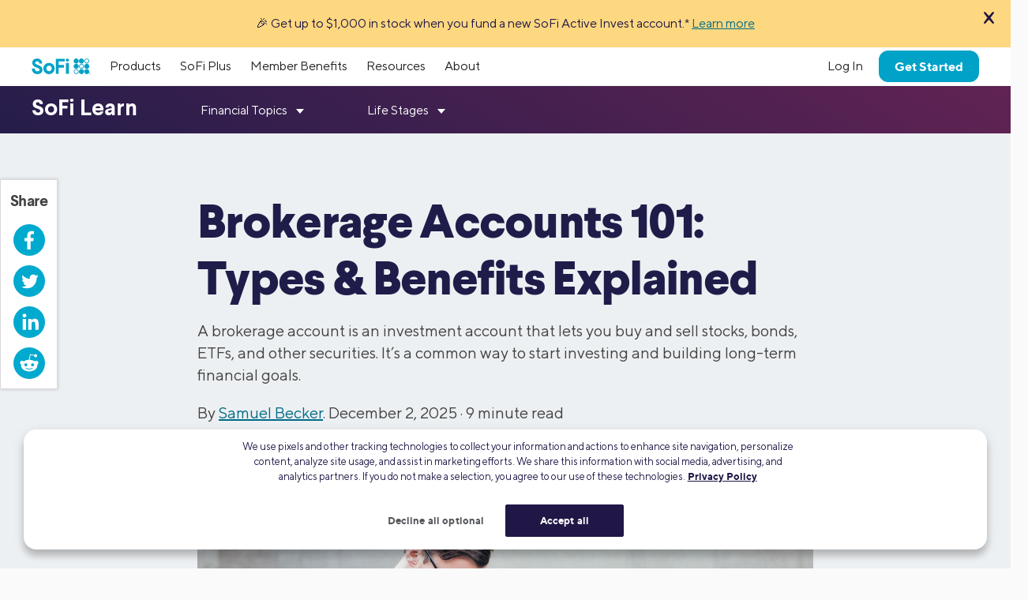

--- FILE ---
content_type: text/html; charset=UTF-8
request_url: https://www.sofi.com/learn/content/what-is-a-brokerage-account/
body_size: 32641
content:

<!DOCTYPE html>
<html lang="en" class="no-js s-healthcheck">
<head>
  <meta charset="UTF-8">
  <meta http-equiv="X-UA-Compatible" content="IE=edge">
  <title>What Is a Brokerage Account? | SoFi</title>
  <!-- KEEP THE FOLLOWING THREE SCRIPTS ABOVE wp_head call -->
  <script crossorigin="anonymous" src="https://ajax.googleapis.com/ajax/libs/jquery/3.6.0/jquery.min.js"></script>
  <!-- DO NOT MINIFY THE BELOW FILES. iOS has issues! -->
  <script type="text/javascript" crossorigin="anonymous" src="https://d32ijn7u0aqfv4.cloudfront.net/libraries/bower_components/webcomponentsjs/v2/custom-elements-es5-adapter.js"></script>
  <script type="text/javascript" crossorigin="anonymous" src="https://d32ijn7u0aqfv4.cloudfront.net/libraries/bower_components/webcomponentsjs/v2/webcomponents-loader.js"></script>
  <link rel="stylesheet" type="text/css" href="https://d32ijn7u0aqfv4.cloudfront.net/libraries/wp-react/master-4535/builder-css/builder.min.css">  <meta name='robots' content='index, follow, max-image-preview:large, max-snippet:-1, max-video-preview:-1' />

	<!-- This site is optimized with the Yoast SEO Premium plugin v26.2 (Yoast SEO v26.2) - https://yoast.com/wordpress/plugins/seo/ -->
	<meta name="description" content="Investors set up brokerage accounts to trade stocks, bonds, or other securities, and to invest their money in the market. Learn more." />
	<link rel="canonical" href="https://www.sofi.com/learn/content/what-is-a-brokerage-account/" />
	<meta property="og:locale" content="en_US" />
	<meta property="og:type" content="article" />
	<meta property="og:title" content="What Is a Brokerage Account? - Opening an Investment Portfolio" />
	<meta property="og:description" content="What is a brokerage account? Investors set them up to trade stocks and bonds. Here’s what you need to know about how they work. ✓ Learn more with SoFi." />
	<meta property="og:url" content="https://www.sofi.com/learn/content/what-is-a-brokerage-account/" />
	<meta property="og:site_name" content="SoFi" />
	<meta property="article:publisher" content="https://www.facebook.com/SoFi" />
	<meta property="article:published_time" content="2025-12-02T18:55:53+00:00" />
	<meta property="article:modified_time" content="2025-12-02T20:19:31+00:00" />
	<meta property="og:image" content="https://d32ijn7u0aqfv4.cloudfront.net/wp/wp-content/uploads/20190104142255/business-man-phone_WM18176_684455_st_780x440.jpg" />
	<meta name="author" content="Samuel Becker" />
	<meta name="twitter:card" content="summary_large_image" />
	<meta name="twitter:title" content="Brokerage Accounts 101: Types &amp; Benefits Explained | SoFi" />
	<meta name="twitter:creator" content="@SoFi" />
	<meta name="twitter:site" content="@SoFi" />
	<meta name="twitter:label1" content="Written by" />
	<meta name="twitter:data1" content="Samuel Becker" />
	<meta name="twitter:label2" content="Est. reading time" />
	<meta name="twitter:data2" content="10 minutes" />
	<!-- / Yoast SEO Premium plugin. -->


<link rel='dns-prefetch' href='//d32ijn7u0aqfv4.cloudfront.net' />
<link rel='dns-prefetch' href='//unpkg.com' />
<link rel="alternate" type="application/rss+xml" title="SoFi &raquo; Feed" href="https://www.sofi.com/learn/feed/" />
    <script>
      (function(h,o,u,n,d) {
        h=h[d]=h[d]||{q:[],onReady:function(c){h.q.push(c)}}
        d=o.createElement(u);d.async=1;d.src=n
        n=o.getElementsByTagName(u)[0];n.parentNode.insertBefore(d,n)
      })(window,document,'script','https://www.datadoghq-browser-agent.com/us1/v6/datadog-rum.js','DD_RUM')
      DD_RUM.onReady(function() {
        DD_RUM.init({
          clientToken: 'pub346aa021e965843c43f563f0bf19854f',
          applicationId: 'fe840617-2662-4673-a92b-f6ef57f384ad',
          service: 'wordpress',
          env: 'production',
          site: 'datadoghq.com',
          sessionReplaySampleRate: 0,
        })
      })
    </script>
        <script
      src=https://cdn.cookielaw.org/scripttemplates/otSDKStub.js      type="text/javascript"
      charset="UTF-8"
      data-domain-script=24cdcf72-0bb7-4281-832f-a3c0971510ee    >
    </script>
    <script type="text/javascript">
      function initPrivacyOptionsLink() {
        // When the user is unauthenticated, update the "Your privacy options" link in the footer to open the OneTrust privacy modal
        // instead of take the user to their SoFi privacy preferences in profile settings
        const privacyOptionsLink = document.querySelector('#privacy-options-link');
        // There is no easy way to test this locally; test within kraken or staging
        fetch("/verify-session?returnBody=true&nocache=true")
        .then((response) => { return response.json(); } )
        .then((jsonData) => {
          if(!jsonData.isSessionAlive){
            privacyOptionsLink.addEventListener('click', function(event) {
              // Prevent the default link behavior. The browser will not take the user to their SoFi privacy preferences in profile settings
              event.preventDefault();

              // Open the OneTrust privacy modal
              // See: https://developer.onetrust.com/onetrust/docs/javascript-api#show-preference-center
              window.OneTrust.ToggleInfoDisplay();
            });
          }
        });
      }
      document.addEventListener('DOMContentLoaded', initPrivacyOptionsLink);

      function OptanonWrapper() {
        /**
         * When a user navigates to a new page, switches tabs, closes the tab, minimizes or closes the browser, or, on mobile, switches from the browser
         * to a different app, opt the user into cookies if they haven't interacted with the cookie banner CTAs.
         * See: https://developer.mozilla.org/en-US/docs/Web/API/Document/visibilitychange_event#sending_end-of-session_analytics_on_transitioning_to_hidden
         */
        function optUserIntoCookiesIfCTAsNotClicked() {
          if (document.visibilityState !== 'hidden') {
            return;
          }

          // https://developer.onetrust.com/onetrust/docs/javascript-api#is-optanonalertboxclosed-cookie-set
          const userClickedCTA = OneTrust.IsAlertBoxClosed();
          // https://developer.mozilla.org/en-US/docs/Web/API/Navigator/globalPrivacyControl
          const isGPCEnabled = navigator.globalPrivacyControl === true;

          if (!userClickedCTA && !isGPCEnabled) {
            // If the user didn't click either of the CTAs, and the user has not enabled GPC in their browser, opt the user into cookies
            // See documentation for OneTrust.AllowAll: https://developer.onetrust.com/onetrust/docs/javascript-api#allow-all-consent
            window.OneTrust.AllowAll();
          } else if (isGPCEnabled) {
            // Respect the user's browser setting for GPC
            // See documentation for OneTrust.RejectAll: https://developer.onetrust.com/onetrust/docs/javascript-api#reject-all-consent
            window.OneTrust.RejectAll();
          }
        }
        window.addEventListener('visibilitychange', optUserIntoCookiesIfCTAsNotClicked);

        // Any logged out page in sofi.com/learn with the query parameter ?privacy_options=true should automatically open the OneTrust preference center
        if (window.location.search.indexOf('privacy_options=true') !== -1) {
          // See documentation for OneTrust.ToggleInfoDisplay: https://developer.onetrust.com/onetrust/docs/javascript-api#show-preference-center
          window.OneTrust.ToggleInfoDisplay();
        }
      }
    </script>
    <script type="text/javascript">
      var mainDomain = document.location.hostname.match(/(([^.\/]+\.[^.\/]{2,3}\.[^.\/]{2})|(([^.\/]+\.)[^.\/]{2,4}))(\/.*)?$/)[1]; try{dataLayer.push({'baseDomain': mainDomain.toLowerCase()});}catch(err){ dataLayer = [{'baseDomain': mainDomain.toLowerCase()}];} (function(w,d,s,l,i){w[l]=w[l]||[];w[l].push({'gtm.start': new Date().getTime(),event:'gtm.js'});var f=d.getElementsByTagName(s)[0], j=d.createElement(s),dl=l!='dataLayer'?'&l='+l:'';j.async=true;j.src= '//www.googletagmanager.com/gtm.js?id='+i+dl;f.parentNode.insertBefore(j,f); })(window,document,'script','dataLayer','GTM-WLSZML');
  </script>
  <style id='wp-img-auto-sizes-contain-inline-css' type='text/css'>
img:is([sizes=auto i],[sizes^="auto," i]){contain-intrinsic-size:3000px 1500px}
/*# sourceURL=wp-img-auto-sizes-contain-inline-css */
</style>
<link rel='stylesheet' id='soficss-css' href='https://d32ijn7u0aqfv4.cloudfront.net/dist/rcweb/css/sofiv4-wrapper.21f64521.css' type='text/css' media='all' />
<style id='classic-theme-styles-inline-css' type='text/css'>
/*! This file is auto-generated */
.wp-block-button__link{color:#fff;background-color:#32373c;border-radius:9999px;box-shadow:none;text-decoration:none;padding:calc(.667em + 2px) calc(1.333em + 2px);font-size:1.125em}.wp-block-file__button{background:#32373c;color:#fff;text-decoration:none}
/*# sourceURL=/wp-includes/css/classic-themes.min.css */
</style>

<!-- be_ixf, sdk, gho-->
<meta name="be:sdk" content="php_sdk_1.5.10" />
<meta name="be:timer" content="56ms" />
<meta name="be:orig_url" content="https%3A%2F%2Fwww.sofi.com%2Flearn%2Fcontent%2Fwhat-is-a-brokerage-account%2F" />
<meta name="be:norm_url" content="https%3A%2F%2Fwww.sofi.com%2Flearn%2Fcontent%2Fwhat-is-a-brokerage-account%2F" />
<meta name="be:capsule_url" content="https%3A%2F%2Fixfd1-api.bc0a.com%2Fapi%2Fixf%2F1.0.0%2Fget_capsule%2Ff00000000299355%2F1577407463" />
<meta name="be:api_dt" content="py_2025;pm_12;pd_21;ph_02;pmh_12;p_epoch:1766283173862" />
<meta name="be:mod_dt" content="py_2025;pm_12;pd_21;ph_02;pmh_12;p_epoch:1766283173862" />
<meta name="be:diag" content="APHJBldx3c/f6VNio/pWq+mr8+9MsWFiRW5BYsQUdLjUZl0Zc4djLXNBA8w5wCELWilSnihtG5m/r29rN6CqqVlr78vcmLwHMjHfnlt6AlTeNtKnT7Ad/QUOGylhzD3BHmePZJcpxA8TLukJuXq+Hz0DZiHqkZ3E83iEkXgfQFUDs71jY8H3Lq7b/mejLDkMuovXC8dHxkFYaEHThVxGYCfqlyn15NfTSZyKP5cAGzeagX1T0dQXUXSsPMj17EmbxXw1Ww5bXnEG2cNqa3i2nFI6Ru3P/v1xbu78XtjBiDHdlkIcFXe6v7WZt+6FiVbDaXieRmbMotcCxXNjyPP0zmLpvHWYMfgLYpDHcMvfL0yWs69HbpZT1slfrP1ofVRfQpLscWUFMU2wIuqHTsb7Ek8s/q2YYI5Jwozc9Up9DecAYreDtckc1I37WcmdmW6Lx/zDFIs9KgwyoUUQD0rDOTPd5kDNCRo2LRzObgcEcBAt/CB0cV8cZ+VugpcRdFKNZauedWAUKlXECwyCj/IU58m0645vTbV87ERzTwln8ycNkt8Ys0VBlVskUWpoct22BpFU6aFVoGNj9lL9XiBDRbSXK9k3ojVaHzZJd4nqTDGNpZyMH2+XES02KufIlPN+MxqGF5WXSuJwYa8KbmdPT8a13p7ZSXq0ilOnMJYkOwZJSxHOMWZlGTAqHZM/ljxHn3vMLPCDPhAw95/er9T3MTKe3vSe/[base64]/OaNDeYmn5PSRqs2OCr+ckt4Lt4HMAJSkev47qww7V3mFU/ozdH8feZE7Xx0Ia82lVBxwcXNcfTiB23LfftgTRS3EN/pVG42rrFGOjlDNoyTj2Djw7MX2retr1Ur1PmlxdXkq0dVRwVcqQSvaV4GEmW9frdaoeYN/[base64]/BlgSdPIJQPmQUG/oyfRLaoi+EdA7CzHKANg0QNooAnW2zMJrGKISPptF4TK+vAiPxm+4iwlkIlIPmZQwFzU+9eg8b7SY7b8epqol435F7qviNFHt/Sc4b7CfO/eGaA7ugV3JTvuc6ONYPRHXF6IccbKP+1AVRI0K5h+jiMHMdfr/[base64]/9OIVTdyZWeDnhw/WwA7aelvWq3SVSRCdLQehfEiUuJzQFvUSjCmrN/[base64]/PYbDpZdBlm6QYT4C6hp5qYw7Zsp6d+0raY/yDhBtsIFSXTksQytyVdYjUgGQ6vKYCKOoSu0i2JClNX58Fv9G6URkwlaaA37qAAZuXrgcbuMv5aPZFzjMUhDz5bhafQMHSY/yn5m6MjNz9D89EPW+XkOhxiqPFW3dCrK4PYSQYdQaxlx6DvmHBIHxnbNhHKE80xMLn9fsJ8JS3dE1Hikksuzjheh/o/[base64]/eqesV0WrWIY4HKXBJ2x6mO+ayBG0pI/5UIqehryj5cZcl7zQnO9LuBykw2B9gQsMvTGBFIXj64RaX5EDa/4TkacJSgMw9gI/kRzo/1MitxzPFk01cRBUrgI+Nop7eGNYkK9lC683rmKb7wwGxczercZLnrLlci7HJ/AOIHg6Fq12vPeQwE=" />
<meta name="be:messages" content="false" />
<style>
.be-ix-link-block {}
</style>
  <link rel="profile" href="https://gmpg.org/xfn/11" />
  <link rel="stylesheet" type="text/css" href="https://d32ijn7u0aqfv4.cloudfront.net/libraries/corporate-polymer-library/master-1793/es6-bundled/css/truffles.css"><link rel="stylesheet" type="text/css" href="https://d32ijn7u0aqfv4.cloudfront.net/libraries/corporate-polymer-library/master-1793/es6-bundled/css/sp-rc-article-style.css">
    <script>
      function injectLink(linkToFile) {
        link = document.createElement("link");
        link.rel = "import";
        link.href=linkToFile;
        document.head.appendChild(link);
      }injectLink("https://d32ijn7u0aqfv4.cloudfront.net/libraries/corporate-polymer-library/master-1793/rc-es5-bundled/cpl-shell.html");injectLink("https://d32ijn7u0aqfv4.cloudfront.net/libraries/corporate-polymer-library/master-1793/rc-es5-bundled/cpl-rc-core.html");
    </script>
    <!-- Start VWO Async SmartCode -->
  <link rel="preconnect" href="https://dev.visualwebsiteoptimizer.com" />
  <script type='text/javascript' id='vwoCode'>
  window._vwo_code || (function() {
  var account_id=733531,
  version=2.0,
  settings_tolerance=2000,
  hide_element='body',
  hide_element_style = 'opacity:0 !important;filter:alpha(opacity=0) !important;background:none !important',
  /* DO NOT EDIT BELOW THIS LINE */
  f=false,w=window,d=document,v=d.querySelector('#vwoCode'),cK='_vwo_'+account_id+'_settings',cc={};try{var c=JSON.parse(localStorage.getItem('_vwo_'+account_id+'_config'));cc=c&&typeof c==='object'?c:{}}catch(e){}var stT=cc.stT==='session'?w.sessionStorage:w.localStorage;code={use_existing_jquery:function(){return typeof use_existing_jquery!=='undefined'?use_existing_jquery:undefined},library_tolerance:function(){return typeof library_tolerance!=='undefined'?library_tolerance:undefined},settings_tolerance:function(){return cc.sT||settings_tolerance},hide_element_style:function(){return'{'+(cc.hES||hide_element_style)+'}'},hide_element:function(){return typeof cc.hE==='string'?cc.hE:hide_element},getVersion:function(){return version},finish:function(){if(!f){f=true;var e=d.getElementById('_vis_opt_path_hides');if(e)e.parentNode.removeChild(e)}},finished:function(){return f},load:function(e){var t=this.getSettings(),n=d.createElement('script'),i=this;if(t){n.textContent=t;d.getElementsByTagName('head')[0].appendChild(n);if(!w.VWO||VWO.caE){stT.removeItem(cK);i.load(e)}}else{n.fetchPriority='high';n.src=e;n.type='text/javascript';n.onerror=function(){_vwo_code.finish()};d.getElementsByTagName('head')[0].appendChild(n)}},getSettings:function(){try{var e=stT.getItem(cK);if(!e){return}e=JSON.parse(e);if(Date.now()>e.e){stT.removeItem(cK);return}return e.s}catch(e){return}},init:function(){if(d.URL.indexOf('__vwo_disable__')>-1)return;var e=this.settings_tolerance();w._vwo_settings_timer=setTimeout(function(){_vwo_code.finish();stT.removeItem(cK)},e);var t=d.currentScript,n=d.createElement('style'),i=this.hide_element(),r=t&&!t.async&&i?i+this.hide_element_style():'',c=d.getElementsByTagName('head')[0];n.setAttribute('id','_vis_opt_path_hides');v&&n.setAttribute('nonce',v.nonce);n.setAttribute('type','text/css');if(n.styleSheet)n.styleSheet.cssText=r;else n.appendChild(d.createTextNode(r));c.appendChild(n);this.load('https://dev.visualwebsiteoptimizer.com/j.php?a='+account_id+'&u='+encodeURIComponent(d.URL)+'&vn='+version)}};w._vwo_code=code;code.init();})();
  </script>
  <!-- End VWO Async SmartCode -->
  <style type="text/css">.pull-quote {
  font-weight: 300 !important;
  font-family: "TT Norms",Helvetica,Arial,"Lucida Grande",sans-serif;
}


table, th, td {
  border: 1px solid black;
  border-collapse: collapse;
}
th, td {
padding: 0.5rem;
width: 50%; 
}

.page-list ul {
  list-style-type: disc;
  padding-left: 36px;
}

.page-list ol {
  list-style-type: decimal;
  padding-left: 36px;
}

.page-list li {
  padding-bottom: 12px;
  display: list-item;
}

#toc_container {
    background: #ffffff none repeat scroll 0 0;
    border: 1px solid #aaa;
    border-top-width: thick;
    border-top-color: #006B87 !important;
    display: table;
    font-size: 1em;
    margin-top: 32px;
    margin-right: auto;
    padding: 20px;
    width: 100%;
}
.toc_title {
    font-weight: 700;
}
.toc_list {
    columns: 2;
    line-height: 175%;
}
#toc_container li, #toc_container ul, #toc_container ul li{
    list-style: outside none none !important;
}
/* This media query adjusts the columns for smaller screens */
@media (max-width: 767px) {
    .toc_list {
        columns: 1;
        line-height: 175%;
    }
}
.toc_li::before {
    content: "📖";
    margin-right: 8px; /* Added for spacing */
}

.citation {
  font-feature-settings: normal !important;
  font-variant-position: normal !important;
}

        details {
            margin-top: 60px;
            cursor: pointer;
        }

        summary {
            font-size: 18px;
            font-weight: bold;
            display: flex;
            align-items: center;
        }

        summary::after {
            content: "▼"; /* Down arrow */
            font-size: 14px;
            margin-left: 8px;
            transition: transform 0.2s ease;
        }

        details[open] summary::after {
            transform: rotate(-180deg); /* Rotates the arrow when expanded */
        }

        .sources-list {
            margin-top: 10px;
            list-style-type: none;
        }

        .sources-list li {
            margin-bottom: 5px;
        }
</style>
    <script type="application/ld+json">
    {
      "@context": "http://schema.org",
      "@type": "Article",
      "mainEntityOfPage": {
        "@type": "WebPage",
        "@id": "https://www.sofi.com/learn/content/what-is-a-brokerage-account/"
      },
      "headline": "Brokerage Accounts 101: Types & Benefits Explained",
      "articleBody": "Table of Contents

	What Is a Brokerage Account?
	What Is a Brokerage Account Used For?
	How Are Brokerage Accounts Different From Bank Accounts?
	Benefits of Having a Brokerage Account
	Top 3 Types of Brokerage Accounts Explained
	Other Types of Brokerage Accounts
	How to Choose the Right Brokerage Account for You
	FAQ




Brokerage accounts offer a way into the financial markets: think stocks, bonds, and other securities. Your account enables you to buy, sell, and trade these products. Not all brokerages operate the same way; nor do they all offer the same types of investments. We’ll break down what brokerage accounts are, the different account types available, and how they differ from other financial accounts.



Key Points

    Brokerage accounts allow individuals to buy and sell securities.
    Cash brokerage accounts allow trading securities using only deposited cash.
    Margin accounts offer the ability to borrow for trading, increasing both leverage and risk.
    Joint accounts are typically used by partners or family members for shared investments.
    Discretionary accounts enable brokers to make investment decisions on behalf of the holder.
  


What Is a Brokerage Account?

Investing isn’t just for the wealthy; it’s for anyone who wants to achieve financial goals. There are low-cost, simple, and effective investing options that are accessible to investors of all sizes.-Brian Walsh, CFP® and Head of Advice & Planning at SoFi

A brokerage account is a type of investing tool offered by investment firms. These accounts allow people to invest their money by buying and selling stocks, bonds, exchange-traded funds (ETFs), and other types of securities. 

These accounts are typically flexible and come in various forms, catering to different needs and experience levels. For prospective investors, knowing what a brokerage account is and how they work is important. For seasoned investors, learning even more about them can help deepen their knowledge, too.

What Is a Brokerage Account Used For?

Brokerage accounts open up the world of online investing or investing through a broker in stocks and allows investors to conduct other transactions, such as options trading. They are offered by different types of financial firms as well. Here’s a breakdown of different brokerage accounts, and what each might be used for:


  
    Full-service brokerage firms usually provide a variety of financial services, including allowing you to trade securities. Full-service firms will sometimes provide financial insights and automated investing to customers.
    Discount brokerage firms don’t usually provide additional financial consulting or planning services. Thanks to their pared-down services, a discount brokerage firm often offers lower fees than a full-service firm.
    Online brokerage firms provide brokerage accounts via the internet, although some also have brick and mortar locations. Online brokers often offer some of the lowest fees and give investors freedom to trade online with ease. They also tend to make information and research available to consumers.
  


You can start the application either online or in-person. You can then fund your account by transferring money from a checking or savings account.

Some brokerage firms require investors to use cash to open their accounts, and to ensure they have sufficient funding to cover the cost of their investments (as well as any commission fees). Some do not require an initial deposit, however.

Brokerage accounts generally do not have restrictions on deposit or withdrawals. This makes them different from retirement accounts, which typically have more transaction limits or restrictions. Investors do need to claim any profits that they withdraw from their account as taxable income.

Here’s a closer look at how brokerage firm accounts differ from other types of money accounts.

💡 Quick Tip: When youre actively investing in stocks, its important to ask what types of fees you might have to pay. For example, brokers may charge a flat fee for trading stocks, or require some commission for every trade. Taking the time to manage investment costs can be beneficial over the long term.



How Are Brokerage Accounts Different From Bank Accounts?



  Brokerage accounts are different from checking and savings accounts because of how your money is protected. Most checking accounts offered by a bank will come with Federal Deposit Insurance Corporation (FDIC) protection. FDIC insurance protects the first $250,000 per depositor, per bank, per account type.

  For example, if you have a checking and a savings account at the same insured bank, the combined balances are covered up to $250,000. If you hold accounts that fall under different ownership categories (e.g., a joint checking account), those accounts may be covered separately, and be insured up to its own $250,000 total.

  Brokerage accounts, on the other hand, are often protected by Securities Investors Protection Corporation (SIPC) insurance. The SIPC safeguards customers against losses caused by brokers becoming insolvent. They ensure the return of cash and securities, up to $500,000 (including $250,000 for cash). They do not cover losses due to market fluctuations or investment decisions, however. 



Brokerage accounts and checking accounts have one key similarity: both can hold cash. Brokerage accounts will often “sweep” your cash holdings into a money market fund that’s managed by that same brokerage, so that it may potentially earn interest. 


Benefits of Having a Brokerage Account
The biggest benefit of a brokerage account is the opportunity to invest. Although a money market account could accrue interest, its funds are designed to be invested rather than held. These accounts come with other advantages as well.


  
    Flexibility and control: Brokerage accounts allow owners to trade financial securities and invest their money as they see fit. 
    Potential for returns: You may be able to realize gains that are greater than current interest rates. However, they also run the risk of unlimited loss depending on how their investments perform.
    No contribution limits: You are only limited by the amount of money you want (or have) to invest. Beginners should seriously consider how much they are willing to lose before funding their account and trading securities.
    Liquidity: Brokerage accounts offer full liquidity, enabling you to withdraw and deposit as you please.
  


Top 3 Types of Brokerage Accounts Explained

There are several types of brokerage accounts: cash brokerage accounts, margin accounts, and discretionary accounts.

1. Cash Brokerage Accounts

Cash brokerage accounts are a straightforward option for investors who want to trade securities without using borrowed funds, or leverage, as you would with a margin account. These accounts only let you invest with the cash you deposit, which can be a simpler approach to investing. 

Features: 

  
    Simple account structure: Cash brokerage accounts are fairly simple in that investors can trade with whatever they deposit.
    Trading ability: Investors have the ability to trade a wide variety of assets, including stocks, bonds, ETFs, and mutual funds.
  


Pros and Cons: Brokerage accounts are simple, offer flexibility, and often do not have maintenance fees. They do not offer leverage, which can affect your trading strategies. They may be best for investors seeking simplicity.

2. Margin Brokerage Accounts

Margin brokerage accounts let you use margin when trading. You can effectively borrow money to trade with directly from the brokerage. Thus, you may require approval from a brokerage to open an account. There’s a higher degree of risk with these accounts than cash brokerage accounts, given that you are borrowing money to invest with. There is a significant risk of loss as well as gain.

Features: 

  
    Leverage: The ability to borrow funds to increase buying power, allowing you to trade more than your initial balance. Margin comes with interest, however, which can erode potential profits. 
    Risk management tools: Some margin accounts offer features like stop-loss orders or margin alerts to help manage risks. 
    Flexibility: Allows for short selling, providing opportunities to profit from declining markets.
  


Pros and Cons: Margin accounts increase purchasing power, allowing investors to make larger trades, potentially leading to higher returns and the opportunity to profit from short selling. However, these benefits come with increased risk, as losses can be amplified, interest costs add up, and margin alerts may require investors to deposit additional funds or sell assets, making careful management essential.

3. Prime Brokerage Accounts

Prime brokerage accounts are designed mostly for institutional investors and high-net-worth individuals. These accounts offer advanced services (e.g., margin trading, securities lending) and proprietary research. These are sophisticated tools designed for experienced traders.

Features:  

  
    Access to leverage: Prime brokers allow clients to borrow funds for margin trading, enabling higher potential returns (but also increased risk). 
    Customized services: Tailored to meet the needs of sophisticated clients, including advanced trading strategies and risk management. 
    Securities lending: Clients can borrow securities to execute short sales, enhancing their trading flexibility. 
    Clearing and settlement services: Prime brokers handle the logistics of trades, including clearing and settlement, often allowing clients to access a broader range of financial instruments. 
    Research and reporting: Advanced market research, real-time data feeds, and detailed reporting on positions and trades.
  


Pros and Cons:Prime brokers offer access to leverage, allowing clients to borrow funds for margin trading and enhance potential returns, while also providing tailored services for institutional investors or high-net-worth individuals. However, these advantages come with increased risk, as borrowing funds for margin trading amplifies potential losses.

Other Types of Brokerage Accounts
In addition to cash, margin, and joint brokerage accounts, there are other account types that serve specific needs and investment strategies. These accounts cater to different financial goals, investor preferences, and tax implications. Some common alternatives include:


  
    Custodial Accounts: These accounts are set up by an adult for the benefit of a minor, with the custodian managing the assets until the minor reaches the age of majority.
    Managed Accounts: In these accounts, a professional portfolio manager makes investment decisions on behalf of the account holder, often for a higher fee.
  


Each of these account types has unique benefits, tax treatments, and management structures designed to meet specific financial objectives. Depending on your investment goals, it may be advantageous to explore these alternatives to maximize returns and minimize tax liabilities.

How to Choose the Right Brokerage Account for You
Choosing the right brokerage account depends on your investment goals and risk tolerance. For those looking to amplify their investments, a margin account offers leverage, though with added risk. Joint accounts are ideal for shared investments, while more experienced investors may opt for managed or discretionary accounts for professional guidance. Your decision should align with your financial objectives, time horizon, and comfort with risk.

The Takeaway

Brokerage accounts allow owners to buy and sell investments and financial securities. They are offered by a number of financial institutions, and come in a few different types. By and large, though, they’re a very popular choice for investors looking to get their money in the markets.

They do have their pros and cons and associated risks, however. It may be beneficial to speak with a financial professional to learn more about how you can use a brokerage account to your advantage in pursuit of your financial goals.







FAQ

What is the minimum needed to open a brokerage account?

Different brokerage firms will have different rules regarding minimum deposits, but there are many that don’t require a minimum deposit. Again, it’ll depend on the specific firm.

Can I withdraw money from a brokerage account?

You can withdraw money from a brokerage account by transferring funds to a linked bank account, or by requesting a check or wire transfer. Keep in mind that any profits may be subject to capital gains tax, which may vary depending on how long youve held the assets among other factors.

Do you pay taxes on brokerage accounts?

The capital gains, dividends, and interest income earned in the account are all taxable, with long-term capital gains benefiting from lower tax rates compared to short-term gains. The specific tax rate depends on factors, such as how long you hold an asset and your overall income, so its best to consult with a tax professional for guidance.




  Article Sources
    
    
      IRS. Topic no. 409, Capital gains and losses.
      FDIC. Deposit Insurance.
      SIPC. What SIPC Protects.
      SEC. Understanding Margin Accounts.
    
    







SOIN-Q424-084",
      "image": {
        "@type": "ImageObject",
        "url": "https://d32ijn7u0aqfv4.cloudfront.net/wp/wp-content/uploads/20190104142257/business-man-phone_WM18176_684455_st_1560x880.jpg",
        "height": 1560,
        "width": 880
      },
      "author": {
        "@type": "Person",
        "name": "Samuel Becker", 
"sameAs": ["https://www.sam-becker.com/"," https://grow.acorns.com/sam-becker/ "," https://www.linkedin.com/in/samuelbecker/"],
        "url": "https://www.sofi.com/learn/authors/samuel-becker/",
        "description": "Sam Becker is a freelance writer and journalist based near New York City. He is a native of the Pacific Northwest, and a graduate of Washington State University, and his work has appeared in and on Fortune, CNBC, Time, and more.",
        "image": "https://www.sofi.com/learn/s3uswest2://sofi-wordpress-prod/wp/wp-content/uploads/raw/Samuel-Becker-96x96.png"
      },
      "publisher": {
        "@type": "Organization",
        "name": "SoFi",
        "logo": {
          "@type": "ImageObject",
          "url": "https://d32ijn7u0aqfv4.cloudfront.net/wp/wp-content/uploads/20180912134202/sofi_logo1.png",
          "width": 140,
          "height": 49
        }
      },
      "datePublished": "2025-12-02T10:55:53-08:00",
      "dateModified": "2025-12-02T12:19:31-08:00",
      "description": "Investors set up brokerage accounts to trade stocks, bonds, or other securities, and to invest their money in the market. Learn more."
    }
    </script>
  <script type="application/ld+json">
{
  "@context": "https://schema.org",
  "@type": "FAQPage",
  "mainEntity": [{
    "@type": "Question",
    "name": "What Is a Brokerage Account?",
    "acceptedAnswer": {
      "@type": "Answer",
      "text": "A brokerage account is a type of investing tool offered by investment firms. These accounts allow people to invest their money by buying and selling stocks, bonds, exchange-traded funds (ETFs), and other types of securities."
    }
  },{
    "@type": "Question",
    "name": "What Is a Brokerage Account Used For?",
    "acceptedAnswer": {
      "@type": "Answer",
      "text": "Brokerage accounts open up the world of online investing or investing through a broker in stocks and allows investors to conduct other transactions, such as options trading. They are offered by different types of financial firms as well."
    }
  },{
    "@type": "Question",
    "name": "How Are Brokerage Accounts Different From Bank Accounts?",
    "acceptedAnswer": {
      "@type": "Answer",
      "text": "Brokerage accounts are different from checking and savings accounts because of how your money is protected. Most checking accounts offered by a bank will come with Federal Deposit Insurance Corporation (FDIC) protection. FDIC insurance protects the first $250,000 per depositor, per bank, per account type. Brokerage accounts, on the other hand, are often protected by Securities Investors Protection Corporation (SIPC) insurance. The SIPC safeguards customers against losses caused by brokers becoming insolvent. They ensure the return of cash and securities, up to $500,000 (including $250,000 for cash). They do not cover losses due to market fluctuations or investment decisions, however."
    }
  },{
    "@type": "Question",
    "name": "What is the minimum needed to open a brokerage account?",
    "acceptedAnswer": {
      "@type": "Answer",
      "text": "Different brokerage firms will have different rules regarding minimum deposits, but there are many that don’t require a minimum deposit. Again, it’ll depend on the specific firm."
    }
  },{
    "@type": "Question",
    "name": "Can I withdraw money from a brokerage account?",
    "acceptedAnswer": {
      "@type": "Answer",
      "text": "You can withdraw money from a brokerage account by transferring funds to a linked bank account, or by requesting a check or wire transfer. Keep in mind that any profits may be subject to capital gains tax, which may vary depending on how long you’ve held the assets among other factors."
    }
  },{
    "@type": "Question",
    "name": "Do you pay taxes on brokerage accounts?",
    "acceptedAnswer": {
      "@type": "Answer",
      "text": "The capital gains, dividends, and interest income earned in the account are all taxable, with long-term capital gains benefiting from lower tax rates compared to short-term gains. The specific tax rate depends on factors, such as how long you hold an asset and your overall income, so it’s best to consult with a tax professional for guidance."
    }
  }]
}
</script>

<script type="application/ld+json">
{
  "@context": "https://schema.org",
  "@type": "ItemList",
  "name": "Top 3 Types of Brokerage Accounts",
  "itemListElement": [
    {
      "@type": "ListItem",
      "position": 1,
      "name": "Cash Brokerage Accounts",
      "description": "Cash brokerage accounts are a straightforward option for investors who want to trade securities without using borrowed funds, or leverage, as you would with a margin account. These accounts only let you invest with the cash you deposit, which can be a simpler approach to investing."
    },
    {
      "@type": "ListItem",
      "position": 2,
      "name": "Margin Brokerage Accounts",
      "description": "Margin brokerage accounts let you use margin when trading. You can effectively borrow money to trade with directly from the brokerage. Thus, you may require approval from a brokerage to open an account. There’s a higher degree of risk with these accounts than cash brokerage accounts, given that you are borrowing money to invest with. There is a significant risk of loss as well as gain."
    },
    {
      "@type": "ListItem",
      "position": 3,
      "name": "Prime Brokerage Accounts",
      "description": "Prime brokerage accounts are designed mostly for institutional investors and high-net-worth individuals. These accounts offer advanced services (e.g., margin trading, securities lending) and proprietary research. These are sophisticated tools designed for experienced traders."
    }
  ]
}
</script>


<script type="application/ld+json">
{
  "@context": "https://schema.org/",
  "@type": "WebPage",
  "@id": "https://www.sofi.com/learn/content/what-is-a-brokerage-account/",
  "speakable": {
    "@type": "SpeakableSpecification",
    "xPath": [
      "/html/body/article/header/div[1]/div/h1",
      "//*[@id=\"intro\"]",
      "//*[@id=\"key-points\"]",
      "//*[@id=\"what-is-a-brokerage-account-used-for\"]",
      "//*[@id=\"top-3-types-of-brokerage-accounts-explained\"]",
      "//*[@id=\"faq\"]"
    ]
  }
}
</script>  <!-- Start VWO Async SmartCode -->
  <link rel="preconnect" href="https://dev.visualwebsiteoptimizer.com" />
  <script type='text/javascript' id='vwoCode'>
    window._vwo_code || (function() {
      var account_id=733531,
        version=2.0,
        settings_tolerance=2000,
        hide_element='body',
        hide_element_style = 'opacity:0 !important;filter:alpha(opacity=0) !important;background:none !important',
        /* DO NOT EDIT BELOW THIS LINE */
        f=false,w=window,d=document,v=d.querySelector('#vwoCode'),cK='_vwo_'+account_id+'_settings',cc={};try{var c=JSON.parse(localStorage.getItem('_vwo_'+account_id+'_config'));cc=c&&typeof c==='object'?c:{}}catch(e){}var stT=cc.stT==='session'?w.sessionStorage:w.localStorage;code={use_existing_jquery:function(){return typeof use_existing_jquery!=='undefined'?use_existing_jquery:undefined},library_tolerance:function(){return typeof library_tolerance!=='undefined'?library_tolerance:undefined},settings_tolerance:function(){return cc.sT||settings_tolerance},hide_element_style:function(){return'{'+(cc.hES||hide_element_style)+'}'},hide_element:function(){return typeof cc.hE==='string'?cc.hE:hide_element},getVersion:function(){return version},finish:function(){if(!f){f=true;var e=d.getElementById('_vis_opt_path_hides');if(e)e.parentNode.removeChild(e)}},finished:function(){return f},load:function(e){var t=this.getSettings(),n=d.createElement('script'),i=this;if(t){n.textContent=t;d.getElementsByTagName('head')[0].appendChild(n);if(!w.VWO||VWO.caE){stT.removeItem(cK);i.load(e)}}else{n.fetchPriority='high';n.src=e;n.type='text/javascript';n.onerror=function(){_vwo_code.finish()};d.getElementsByTagName('head')[0].appendChild(n)}},getSettings:function(){try{var e=stT.getItem(cK);if(!e){return}e=JSON.parse(e);if(Date.now()>e.e){stT.removeItem(cK);return}return e.s}catch(e){return}},init:function(){if(d.URL.indexOf('__vwo_disable__')>-1)return;var e=this.settings_tolerance();w._vwo_settings_timer=setTimeout(function(){_vwo_code.finish();stT.removeItem(cK)},e);var t=d.currentScript,n=d.createElement('style'),i=this.hide_element(),r=t&&!t.async&&i?i+this.hide_element_style():'',c=d.getElementsByTagName('head')[0];n.setAttribute('id','_vis_opt_path_hides');v&&n.setAttribute('nonce',v.nonce);n.setAttribute('type','text/css');if(n.styleSheet)n.styleSheet.cssText=r;else n.appendChild(d.createTextNode(r));c.appendChild(n);this.load('https://dev.visualwebsiteoptimizer.com/j.php?a='+account_id+'&u='+encodeURIComponent(d.URL)+'&vn='+version)}};w._vwo_code=code;code.init();})();
  </script>
  <!-- End VWO Async SmartCode -->
  		<style type="text/css" id="wp-custom-css">
			.constrain-content a:link {
    text-decoration-line: underline;
}		</style>
		  <meta name="viewport" content="width=device-width, minimum-scale=1, initial-scale=1">
      <meta property="og:image" content="https://d32ijn7u0aqfv4.cloudfront.net/wp/wp-content/uploads/20190104142257/business-man-phone_WM18176_684455_st_1560x880.jpg">
  
  <!-- DO NOT preload too many fonts. Preloading comes at the render time sacrifice. -->
  <link rel="preload" href="https://d32ijn7u0aqfv4.cloudfront.net/assets/fonts/TTNorms.woff2" as="font" type="font/woff2" crossorigin />
  <link rel="preload" href="https://d32ijn7u0aqfv4.cloudfront.net/assets/fonts/TTNorms-bold.woff2" as="font" type="font/woff2" crossorigin />
<style id='global-styles-inline-css' type='text/css'>
:root{--wp--preset--aspect-ratio--square: 1;--wp--preset--aspect-ratio--4-3: 4/3;--wp--preset--aspect-ratio--3-4: 3/4;--wp--preset--aspect-ratio--3-2: 3/2;--wp--preset--aspect-ratio--2-3: 2/3;--wp--preset--aspect-ratio--16-9: 16/9;--wp--preset--aspect-ratio--9-16: 9/16;--wp--preset--color--black: #000000;--wp--preset--color--cyan-bluish-gray: #abb8c3;--wp--preset--color--white: #ffffff;--wp--preset--color--pale-pink: #f78da7;--wp--preset--color--vivid-red: #cf2e2e;--wp--preset--color--luminous-vivid-orange: #ff6900;--wp--preset--color--luminous-vivid-amber: #fcb900;--wp--preset--color--light-green-cyan: #7bdcb5;--wp--preset--color--vivid-green-cyan: #00d084;--wp--preset--color--pale-cyan-blue: #8ed1fc;--wp--preset--color--vivid-cyan-blue: #0693e3;--wp--preset--color--vivid-purple: #9b51e0;--wp--preset--gradient--vivid-cyan-blue-to-vivid-purple: linear-gradient(135deg,rgb(6,147,227) 0%,rgb(155,81,224) 100%);--wp--preset--gradient--light-green-cyan-to-vivid-green-cyan: linear-gradient(135deg,rgb(122,220,180) 0%,rgb(0,208,130) 100%);--wp--preset--gradient--luminous-vivid-amber-to-luminous-vivid-orange: linear-gradient(135deg,rgb(252,185,0) 0%,rgb(255,105,0) 100%);--wp--preset--gradient--luminous-vivid-orange-to-vivid-red: linear-gradient(135deg,rgb(255,105,0) 0%,rgb(207,46,46) 100%);--wp--preset--gradient--very-light-gray-to-cyan-bluish-gray: linear-gradient(135deg,rgb(238,238,238) 0%,rgb(169,184,195) 100%);--wp--preset--gradient--cool-to-warm-spectrum: linear-gradient(135deg,rgb(74,234,220) 0%,rgb(151,120,209) 20%,rgb(207,42,186) 40%,rgb(238,44,130) 60%,rgb(251,105,98) 80%,rgb(254,248,76) 100%);--wp--preset--gradient--blush-light-purple: linear-gradient(135deg,rgb(255,206,236) 0%,rgb(152,150,240) 100%);--wp--preset--gradient--blush-bordeaux: linear-gradient(135deg,rgb(254,205,165) 0%,rgb(254,45,45) 50%,rgb(107,0,62) 100%);--wp--preset--gradient--luminous-dusk: linear-gradient(135deg,rgb(255,203,112) 0%,rgb(199,81,192) 50%,rgb(65,88,208) 100%);--wp--preset--gradient--pale-ocean: linear-gradient(135deg,rgb(255,245,203) 0%,rgb(182,227,212) 50%,rgb(51,167,181) 100%);--wp--preset--gradient--electric-grass: linear-gradient(135deg,rgb(202,248,128) 0%,rgb(113,206,126) 100%);--wp--preset--gradient--midnight: linear-gradient(135deg,rgb(2,3,129) 0%,rgb(40,116,252) 100%);--wp--preset--font-size--small: 13px;--wp--preset--font-size--medium: 20px;--wp--preset--font-size--large: 36px;--wp--preset--font-size--x-large: 42px;--wp--preset--spacing--20: 0.44rem;--wp--preset--spacing--30: 0.67rem;--wp--preset--spacing--40: 1rem;--wp--preset--spacing--50: 1.5rem;--wp--preset--spacing--60: 2.25rem;--wp--preset--spacing--70: 3.38rem;--wp--preset--spacing--80: 5.06rem;--wp--preset--shadow--natural: 6px 6px 9px rgba(0, 0, 0, 0.2);--wp--preset--shadow--deep: 12px 12px 50px rgba(0, 0, 0, 0.4);--wp--preset--shadow--sharp: 6px 6px 0px rgba(0, 0, 0, 0.2);--wp--preset--shadow--outlined: 6px 6px 0px -3px rgb(255, 255, 255), 6px 6px rgb(0, 0, 0);--wp--preset--shadow--crisp: 6px 6px 0px rgb(0, 0, 0);}:where(.is-layout-flex){gap: 0.5em;}:where(.is-layout-grid){gap: 0.5em;}body .is-layout-flex{display: flex;}.is-layout-flex{flex-wrap: wrap;align-items: center;}.is-layout-flex > :is(*, div){margin: 0;}body .is-layout-grid{display: grid;}.is-layout-grid > :is(*, div){margin: 0;}:where(.wp-block-columns.is-layout-flex){gap: 2em;}:where(.wp-block-columns.is-layout-grid){gap: 2em;}:where(.wp-block-post-template.is-layout-flex){gap: 1.25em;}:where(.wp-block-post-template.is-layout-grid){gap: 1.25em;}.has-black-color{color: var(--wp--preset--color--black) !important;}.has-cyan-bluish-gray-color{color: var(--wp--preset--color--cyan-bluish-gray) !important;}.has-white-color{color: var(--wp--preset--color--white) !important;}.has-pale-pink-color{color: var(--wp--preset--color--pale-pink) !important;}.has-vivid-red-color{color: var(--wp--preset--color--vivid-red) !important;}.has-luminous-vivid-orange-color{color: var(--wp--preset--color--luminous-vivid-orange) !important;}.has-luminous-vivid-amber-color{color: var(--wp--preset--color--luminous-vivid-amber) !important;}.has-light-green-cyan-color{color: var(--wp--preset--color--light-green-cyan) !important;}.has-vivid-green-cyan-color{color: var(--wp--preset--color--vivid-green-cyan) !important;}.has-pale-cyan-blue-color{color: var(--wp--preset--color--pale-cyan-blue) !important;}.has-vivid-cyan-blue-color{color: var(--wp--preset--color--vivid-cyan-blue) !important;}.has-vivid-purple-color{color: var(--wp--preset--color--vivid-purple) !important;}.has-black-background-color{background-color: var(--wp--preset--color--black) !important;}.has-cyan-bluish-gray-background-color{background-color: var(--wp--preset--color--cyan-bluish-gray) !important;}.has-white-background-color{background-color: var(--wp--preset--color--white) !important;}.has-pale-pink-background-color{background-color: var(--wp--preset--color--pale-pink) !important;}.has-vivid-red-background-color{background-color: var(--wp--preset--color--vivid-red) !important;}.has-luminous-vivid-orange-background-color{background-color: var(--wp--preset--color--luminous-vivid-orange) !important;}.has-luminous-vivid-amber-background-color{background-color: var(--wp--preset--color--luminous-vivid-amber) !important;}.has-light-green-cyan-background-color{background-color: var(--wp--preset--color--light-green-cyan) !important;}.has-vivid-green-cyan-background-color{background-color: var(--wp--preset--color--vivid-green-cyan) !important;}.has-pale-cyan-blue-background-color{background-color: var(--wp--preset--color--pale-cyan-blue) !important;}.has-vivid-cyan-blue-background-color{background-color: var(--wp--preset--color--vivid-cyan-blue) !important;}.has-vivid-purple-background-color{background-color: var(--wp--preset--color--vivid-purple) !important;}.has-black-border-color{border-color: var(--wp--preset--color--black) !important;}.has-cyan-bluish-gray-border-color{border-color: var(--wp--preset--color--cyan-bluish-gray) !important;}.has-white-border-color{border-color: var(--wp--preset--color--white) !important;}.has-pale-pink-border-color{border-color: var(--wp--preset--color--pale-pink) !important;}.has-vivid-red-border-color{border-color: var(--wp--preset--color--vivid-red) !important;}.has-luminous-vivid-orange-border-color{border-color: var(--wp--preset--color--luminous-vivid-orange) !important;}.has-luminous-vivid-amber-border-color{border-color: var(--wp--preset--color--luminous-vivid-amber) !important;}.has-light-green-cyan-border-color{border-color: var(--wp--preset--color--light-green-cyan) !important;}.has-vivid-green-cyan-border-color{border-color: var(--wp--preset--color--vivid-green-cyan) !important;}.has-pale-cyan-blue-border-color{border-color: var(--wp--preset--color--pale-cyan-blue) !important;}.has-vivid-cyan-blue-border-color{border-color: var(--wp--preset--color--vivid-cyan-blue) !important;}.has-vivid-purple-border-color{border-color: var(--wp--preset--color--vivid-purple) !important;}.has-vivid-cyan-blue-to-vivid-purple-gradient-background{background: var(--wp--preset--gradient--vivid-cyan-blue-to-vivid-purple) !important;}.has-light-green-cyan-to-vivid-green-cyan-gradient-background{background: var(--wp--preset--gradient--light-green-cyan-to-vivid-green-cyan) !important;}.has-luminous-vivid-amber-to-luminous-vivid-orange-gradient-background{background: var(--wp--preset--gradient--luminous-vivid-amber-to-luminous-vivid-orange) !important;}.has-luminous-vivid-orange-to-vivid-red-gradient-background{background: var(--wp--preset--gradient--luminous-vivid-orange-to-vivid-red) !important;}.has-very-light-gray-to-cyan-bluish-gray-gradient-background{background: var(--wp--preset--gradient--very-light-gray-to-cyan-bluish-gray) !important;}.has-cool-to-warm-spectrum-gradient-background{background: var(--wp--preset--gradient--cool-to-warm-spectrum) !important;}.has-blush-light-purple-gradient-background{background: var(--wp--preset--gradient--blush-light-purple) !important;}.has-blush-bordeaux-gradient-background{background: var(--wp--preset--gradient--blush-bordeaux) !important;}.has-luminous-dusk-gradient-background{background: var(--wp--preset--gradient--luminous-dusk) !important;}.has-pale-ocean-gradient-background{background: var(--wp--preset--gradient--pale-ocean) !important;}.has-electric-grass-gradient-background{background: var(--wp--preset--gradient--electric-grass) !important;}.has-midnight-gradient-background{background: var(--wp--preset--gradient--midnight) !important;}.has-small-font-size{font-size: var(--wp--preset--font-size--small) !important;}.has-medium-font-size{font-size: var(--wp--preset--font-size--medium) !important;}.has-large-font-size{font-size: var(--wp--preset--font-size--large) !important;}.has-x-large-font-size{font-size: var(--wp--preset--font-size--x-large) !important;}
/*# sourceURL=global-styles-inline-css */
</style>
</head>

<body class="wp-singular post-template-default single single-post postid-4273 single-format-standard wp-theme-sofi-v4 l-body-max-page-width post-what-is-a-brokerage-account">
  <!-- google tag manager custom event listener -->
  <script>
    function getOriginalTarget(ev) {
      if ('composedPath' in ev) return ev.composedPath()[0]; // Standard
      else if ('path' in ev) return ev.path[0]; // Old Chrome
      else if ('originalTarget' in ev) return ev.originalTarget; // Firefox
      else if ('srcElement' in ev) return ev.srcElement; // Old IE & Safari
      else return ev.target; // Fallback to normal target.
    };

    document.addEventListener('click', function (ev) {
      var target = getOriginalTarget(ev);
      // Ensure ONLY anchor or button tag clicks captured.
      if (target.tagName === 'A' || target.nodeName === 'BUTTON') {
        // 1. GTM (<a> and <button>)
        const gtmObject = {}
        gtmObject['event'] = 'gtm.click';
        gtmObject['gtm.element'] = target;
        gtmObject['gtm.elementClasses'] = target.classList.value;
        gtmObject['gtm.elementId'] = target.id;
        gtmObject['gtm.elementTarget'] = target.target;
        gtmObject['gtm.elementUrl'] = target.href;
        dataLayer.push(gtmObject);
      }
    }, false);

    document.addEventListener('touchstart', function(event) {}, {passive: true});
    document.addEventListener('touchmove', function(event) {}, {passive: true});
    document.addEventListener('wheel', function(event) {}, {passive: true});
    document.addEventListener('mousewheel', function(event) {}, {passive: true});
  </script>

  <div class="sofi-v4">
    <div class="header-wrapper" id="header-wrapper">
      <div class="branch-journeys-top"></div>
      
    <div class="notify-bar" id="notify-bar">
      <div class="branch-journeys-top"></div>
      <div class="notify-bar__inner">
        <p>
          <p>🎉 Get up to $1,000 in stock when you fund a new SoFi Active Invest account.* <a href="https://www.sofi.com/invest/?sticky-banner=claw" class="underline">Learn more</a></p>
        </p>
        <div class="notify-bar__close">
          <button id="close-notify-bar">
            <svg aria-label="close notification bar" class="icon icon--close"><use xlink:href="#x-no"></use></svg>
          </button>
        </div>
      </div>
    </div>
    
      <div id="global-top-nav" class="global-nav-wrap">
        <header class="global-header" role="banner">
  
      <nav class="nav-bar">
              <button
          aria-label="Toggle menu"
          class="link hamburger-button u-hide@desktop"
          id="toggleMenu"
          onclick="window.toggleMenu()"
          type="button"
        >
          <!-- TODO: Add SVG to SVG sprites -->
          <svg class="hamburger-icon" height="1.5rem" width="1.5rem" viewBox="0 0 24 24" fill="currentColor">
            <path d="M23,18 L23,20 L1,20 L1,18 L23,18 Z M23,11 L23,13 L1,13 L1,11 L23,11 Z M23,4 L23,6 L1,6 L1,4 L23,4 Z" />
          </svg>
        </button>
      
      <!-- 1. SOFI LOGO -->
              <a href="/" class="nav-bar__logo" data-qa="nav-sofi-logo" id="nav-sofi-logo">
          <img class="icon icon--sofi-logo" alt="SoFi" src="https://d32ijn7u0aqfv4.cloudfront.net/git/svgs/sofi-logo.svg" />
        </a>
      
      <!-- 2. MENUS -->
              <ul class="nav-bar__menu nav-bar__menu--main">
          <li class="branch-journeys-top"></li>
          <li class= "nav-bar__user-actions u-hide@desktop l-justified-block@mobile-and-tablet">
                          <a data-ga="nav-link" data-qa="nav-log-in" id="nav-log-in" href="/b/"><strong>Log In</strong></a>
                        <a data-ga="nav-link" data-qa="nav-contact-us" id="nav-contact-us" href="/contact-us/"><strong>Contact Us</strong></a>
          </li>

          <li class="nav-dropdown nav-dropdown--mobile-and-tablet nav-dropdown--desktop">
            <!--
              TODO: Get rid of inline jQuery!!!!!
            -->
            <a
              href="javascript:void(0);"
              data-qa="nav-products"
              id="nav-products"
              class="nav-dropdown__control"
              onClick="event.preventDefault(); sofiUtils.checkScreenWidth('/products/', this);"
            >
              Products
              <span class="right-arrow u-hide@desktop"></span>
            </a>

            <div class="nav-dropdown__content">
              <div class="nav-dropdown__content-inner u-padding-top-none@mobile-and-tablet u-padding-left-none@mobile-and-tablet u-padding-right-none@mobile-and-tablet">
                <div class="col-group cols--full@mobile-and-tablet cols--1-2@desktop cols--gutters-ms@desktop">
                  <div class="col">
                    <div class="nav-dropdown nav-dropdown--mobile-and-tablet">
                      <p
                        class="nav-dropdown__control u-border-bottom-cantaloupe h5"
                        arial-role="button"
                        onClick="$(this).closest('.nav-dropdown').toggleClass('nav-dropdown--active');"
                        data-qa="nav-borrow"
                      >
                        Loans
                        <span class="right-arrow u-hide@desktop"></span>
                      </p>

                      <div class="nav-dropdown__content">
                        <div class="nav-dropdown__content-inner">
                          <div class="col-group cols--full@mobile-and-tablet cols--1-2@desktop cols--gutters-ms@desktop">
                            <div class="col">
                              <p class="h5">
                                <a data-ga="nav-link" data-qa="nav-student-loan-refinancing" id="nav-student-loan-refinancing"  href="/refinance-student-loan/" aria-label="Refinance your student loans">
                                  Student Loan Refinancing
                                </a>
                              </p>
                              <ul class="u-vert-child-spacing-xs">
                                <li><a data-ga="nav-link" data-qa="nav-medical-resident-refinancing" id="nav-medical-resident-refinancing" href="/medical-resident-refinance/">Medical Resident Refinancing</a></li>
                                <li><a data-ga="nav-link" data-qa="nav-parent-plus-refinancing" id="nav-parent-plus-refinancing" href="/parent-plus-refinancing/">Parent PLUS Refinancing</a></li>
                                <li><a href="/medical-professional-refinancing/">Medical Professional Refinancing</a></li>
                                <li><a href="/law-mba-degree-refinancing/">Law and MBA Refinancing</a></li>
                                <li><a href="/smart-start/">SmartStart Refinancing</a></li>
                              </ul>

                              <hr class="nav-menu-divider u-hide@desktop" />

                              <p class="h5 u-margin-top-ms@desktop">
                                <a data-ga="nav-link" data-qa="nav-private-student-loans"  id="nav-private-student-loans"  href="/private-student-loans/">Private Student Loans</a>
                              </p>
                              <ul class="u-vert-child-spacing-xs">
                                <li><a data-ga="nav-link" data-qa="nav-undergraduate-student-loans" id="nav-undergraduate-student-loans" href="/private-student-loans/undergraduate-loans/">Undergraduate Student Loans</a></li>
                                <li><a data-ga="nav-link" data-qa="nav-graduate-student-loans" id="nav-graduate-student-loans" href="/private-student-loans/graduate-loans/">Graduate Student Loans</a></li>
                                <li><a data-ga="nav-link" data-qa="nav-law-school-loans" id="nav-law-school-loans" href="/private-student-loans/law-school-loans/">Law School Loans</a></li>
                                <li><a data-ga="nav-link" data-qa="nav-mba-loans" id="nav-mba-loans" href="/private-student-loans/mba-loans/">MBA Loans</a></li>
                                <li><a data-ga="nav-link" data-qa="nav-health-professions-loans" id="nav-health-professions-loans" href="/private-student-loans/health-professions-loans/">Health Professions Loans</a></li>
                                <li><a data-ga="nav-link" data-qa="nav-parent-student-loans"  id="nav-parent-student-loans" href="/private-student-loans/parent-loans/">Parent Student Loans</a></li>
                                <li><a data-ga="nav-link" data-qa="nav-international-student-loans" id="nav-international-student-loans" href="/private-student-loans/international-student-loans/">International Student Loans</a></li>
                              </ul>

                              <hr class="nav-menu-divider u-hide@desktop" />

                              <p class="h5 u-margin-top-ms@desktop">
                                <a data-ga="nav-link" data-qa="nav-home-equity" id="nav-home-equity" href="/home-loans/home-equity-loan/">Home Equity</a>
                              </p>
                              <ul class="u-vert-child-spacing-xs">
                                <li><a data-ga="nav-link" data-qa="nav-home-equity-loans" id="nav-home-equity-loans" href="/home-loans/home-equity-loan/">Home Equity Loans</a></li>
                                <li><a data-ga="nav-link" data-qa="nav-heloc" id="nav-heloc" href="/home-loans/heloc/">HELOC</a></li>
                              </ul>

                              <hr class="nav-menu-divider u-hide@desktop" />
                            </div><!-- /.col -->

                            <div class="col u-margin-top-none@mobile-and-tablet">
                              <p class="h5">
                                <a data-ga="nav-link" data-qa="nav-personal-loans" id="nav-personal-loans" href="/personal-loans/">Personal Loans</a>
                              </p>
                              <ul class="u-vert-child-spacing-xs">
                                <li><a data-ga="nav-link" data-qa="nav-home-improvement-loans" id="nav-home-improvement-loans" href="/personal-loans/home-improvement-loans/">Home Improvement Loans</a></li>
                                <li><a data-ga="nav-link" data-qa="nav-credit-card-consolidation-loans" id="nav-credit-card-consolidation-loans" href="/personal-loans/credit-card-consolidation-loans/">Credit Card Consolidation Loans</a></li>
                                <li><a data-ga="nav-link" data-qa="nav-family-planning-loans" id="nav-family-planning-loans" href="/personal-loans/family-planning/">Family Planning Loans</a></li>
                                <li><a data-ga="nav-link" data-qa="nav-travel-loans" id="nav-travel-loans" href="/personal-loans/vacation-loans/">Travel Loans</a></li>
                                <li><a data-ga="nav-link" data-qa="nav-wedding-loans" id="nav-wedding-loans" href="/personal-loans/wedding-loans/">Wedding Loans</a></li>
                              </ul>
                              <hr class="nav-menu-divider u-hide@desktop" />
                              <p class="h5 u-margin-top-ms@desktop">
                                <a data-ga="nav-link" data-qa="nav-mortgage-loans" id="nav-mortgage-loans" href="/home-loans/mortgage/">Mortgage Loans</a>
                              </p>
                              <ul class="u-vert-child-spacing-xs">
                                <li><a data-ga="nav-link" data-qa="nav-home-purchase" id="nav-home-purchase" href="/home-loans/mortgage/">Home Purchase</a></li>
                                <li><a data-ga="nav-link" data-qa="nav-mortgage-refinance" id="nav-mortgage-refinance" href="/home-loans/mortgage-refinance/">Mortgage Refinance</a></li>
                                <li><a data-ga="nav-link" data-qa="nav-cash-out-refinance" id="nav-cash-out-refinance" href="/home-loans/cash-out-refinance/">Cash-Out Refinance</a></li>
                                <li><a data-ga="nav-link" data-qa="nav-jumbo-loans" id="nav-jumbo-loans" href="/home-loans/jumbo-mortgage-loans/">Jumbo Loans</a></li>
                                <li><a data-ga="nav-link" data-qa="nav-fha-loans" id="nav-fha-loans" href="/home-loans/fha-loans/">FHA Loans</a></li>
                                <li><a data-ga="nav-link" data-qa="nav-va-loans" id="nav-va-loans" href="/home-loans/va-loans/">VA Loans</a></li>
                                <li><a data-ga="nav-link" data-qa="nav-home-mortgage-preapproval"  id="nav-home-mortgage-preapproval"  href="/home-loans/mortgage-preapproval/">Mortgage Preapproval</a></li>
                                <li><a data-ga="nav-link" data-qa="nav-home-mortgage-rates"  id="nav-home-mortgage-rates"  href="/home-loans/mortgage-rates/">Mortgage Rates</a></li>
                              </ul>

                              <hr class="nav-menu-divider u-hide@desktop" />

                              <p class="h5 u-margin-top-ms@desktop">
                                <a data-ga="nav-link" href="/auto-loans/auto-loan-refinance/">Auto Loan Refinance</a>
                              </p>
                            </div><!-- /.col -->
                          </div><!-- /.col-group -->
                        </div>
                      </div>
                    </div>
                  </div><!-- /.col -->

                  <div class="col u-margin-top-none@mobile-and-tablet">
                    <div class="col-group cols--full@mobile-and-tablet cols--1-3@desktop cols--gutters-ms@desktop">
                      <div class="col">
                        <div class="nav-dropdown nav-dropdown--mobile-and-tablet">
                          <!-- TODO: Refactor to use actual button elements -->
                          <p
                            class="nav-dropdown__control u-border-bottom-cantaloupe h5"
                            arial-role="button"
                            onClick="$(this).closest('.nav-dropdown').toggleClass('nav-dropdown--active');"
                            data-qa="nav-invest"
                          >
                            Investing
                            <span class="right-arrow u-hide@desktop"></span>
                          </p>

                          <div class="nav-dropdown__content">
                            <div class="nav-dropdown__content-inner">
                              <p class="h5">
                                <a data-ga="nav-link" data-qa="nav-invest" id="nav-invest" href="/invest/">Invest</a>
                              </p>
                              <ul class="u-vert-child-spacing-xs">
                                <li><a data-ga="nav-link" data-qa="nav-active-investing" id="nav-active-investing" href="/invest/active/">Self-Directed Investing</a></li>
                                <li><a data-ga="nav-link" data-qa="nav-automated-investing" id="nav-automated-investing" href="/invest/automated/">Robo Investing</a></li>
                                <li><a data-ga="nav-link" data-qa="nav-retirement-accounts" id="nav-retirement-accounts" href="/invest/retirement-accounts/">Retirement Accounts (IRAs)</a></li>
                                <li><a data-ga="nav-link" data-qa="nav-retirement-accounts" id="nav-retirement-accounts" href="/invest/stock-trading/">Stock Trading</a></li>
                                <li><a data-ga="nav-link" href="/invest/ipo-investing/">IPO Investing</a></li>
                                <li><a data-ga="nav-link" data-qa="nav-stock-bits" id="nav-stock-bits" href="/invest/fractional-shares/">Fractional Shares</a></li>
                                <li><a data-ga="nav-link" data-qa="nav-etfs" id="nav-etfs" href="/invest/etfs/">ETFs</a></li>
                              </ul>
                            </div>
                          </div>
                        </div><!-- /.nav-dropdown -->

                        <div class="nav-dropdown nav-dropdown--mobile-and-tablet u-margin-top@desktop">
                          <!-- TODO: Refactor to use actual button elements -->
                          <p
                            class="nav-dropdown__control u-border-bottom-cantaloupe h5"
                            arial-role="button"
                            onClick="$(this).closest('.nav-dropdown').toggleClass('nav-dropdown--active');"
                            data-qa="nav-invest"
                          >
                            Credit Cards
                            <span class="right-arrow u-hide@desktop"></span>
                          </p>

                          <div class="nav-dropdown__content">
                            <div class="nav-dropdown__content-inner">
                              <ul class="u-vert-child-spacing-xs">
                                <li class="h5">
                                  <a data-ga="nav-link" href="/credit-card/">Credit Cards</a>
                                </li>
                                <li>
                                  <a data-ga="nav-link" href="/credit-card/everyday-cash/">Everyday Cash Rewards Card</a>
                                </li>
                                <li>
                                  <a data-ga="nav-link" href="/credit-card/essential/">Essential Card</a>
                                </li>
                                <li>
                                  <a data-ga="nav-link" href="/credit-card/unlimited/">Unlimited 2% Card</a>
                                </li>
                              </ul>
                            </div>
                          </div>
                        </div><!-- /.nav-dropdown -->

                        <div class="nav-dropdown nav-dropdown--mobile-and-tablet u-margin-top@desktop">
                          <!-- TODO: Refactor to use actual button elements -->
                          <p
                            class="nav-dropdown__control u-border-bottom-cantaloupe h5"
                            arial-role="button"
                            onClick="$(this).closest('.nav-dropdown').toggleClass('nav-dropdown--active');"
                            data-qa="nav-invest"
                          >
                            Premium Membership
                            <span class="right-arrow u-hide@desktop"></span>
                          </p>

                          <div class="nav-dropdown__content">
                            <div class="nav-dropdown__content-inner">
                              <ul class="u-vert-child-spacing-xs">
                                <li class="h5">
                                  <a data-ga="nav-link" data-qa="nav-plus-products" id="nav-plus-products" href="/sofi-plus/">
                                    SoFi Plus
                                  </a>
                                </li>
                              </ul>
                            </div>
                          </div>
                        </div><!-- /.nav-dropdown -->
                      </div><!-- /.col -->

                      <div class="col u-margin-top-none@mobile-and-tablet">
                        <div class="nav-dropdown nav-dropdown--mobile-and-tablet">
                          <p
                            class="nav-dropdown__control u-border-bottom-cantaloupe h5"
                            arial-role="button"
                            onClick="$(this).closest('.nav-dropdown').toggleClass('nav-dropdown--active');"
                            data-qa="nav-spend"
                          >
                            Banking
                            <span class="right-arrow u-hide@desktop"></span>
                          </p>

                          <div class="nav-dropdown__content">
                            <div class="nav-dropdown__content-inner">
                              <ul class="u-vert-child-spacing-xs">
                                <p class="h5">
                                  <a data-ga="nav-link" data-qa="nav-sofi-banking" id="nav-sofi-banking" href="/banking/">Banking</a>
                                </p>
                                <li><a data-ga="nav-link" data-qa="nav-sofi-checking" id="nav-sofi-checking" href="/banking/checking-account/">Checking Account</a></li>
                                <li><a data-ga="nav-link" data-qa="nav-sofi-savings" id="nav-sofi-savings" href="/banking/savings-account/">High Yield Savings Account</a></li>
                                <li><a data-ga="nav-link" data-qa="nav-sofi-money-transfer" id="nav-sofi-money-transfer" href="/banking/international-money-transfer/">International Money Transfers</a></li>
                              </ul>
                            </div>
                          </div>
                        </div><!-- /.nav-dropdown -->

                        <div class="nav-dropdown nav-dropdown--mobile-and-tablet u-margin-top@desktop">
                          <p
                            class="nav-dropdown__control u-border-bottom-cantaloupe h5"
                            arial-role="button"
                            onClick="$(this).closest('.nav-dropdown').toggleClass('nav-dropdown--active');"
                            data-qa="nav-spend"
                          >
                            Crypto
                            <span class="right-arrow u-hide@desktop"></span>
                          </p>

                          <div class="nav-dropdown__content">
                            <div class="nav-dropdown__content-inner">
                              <ul class="u-vert-child-spacing-xs">
                                <p class="h5">
                                  <a data-ga="nav-link" data-qa="nav-sofi-crypto" id="nav-sofi-crypto" href="/crypto/">Crypto</a>
                                </p>
                              </ul>
                            </div>
                          </div>
                        </div><!-- /.nav-dropdown -->

                        <div class="nav-dropdown nav-dropdown--mobile-and-tablet u-margin-top@desktop">
                          <p
                            class="nav-dropdown__control u-border-bottom-cantaloupe h5"
                            arial-role="button"
                            onClick="$(this).closest('.nav-dropdown').toggleClass('nav-dropdown--active');"
                            data-qa="nav-protect"
                          >
                            Insurance
                            <span class="right-arrow u-hide@desktop"></span>
                          </p>

                          <div class="nav-dropdown__content">
                            <div class="nav-dropdown__content-inner">
                              <p class="h5">
                                <a data-ga="nav-link" data-qa="nav-sofi-protect" id="nav-sofi-protect" href="/online-insurance/">Insurance</a>
                              </p>
                              <ul class="u-vert-child-spacing-xs">
                                <li><a data-ga="nav-link" data-qa="nav-auto-insurance" id="nav-auto-insurance" href="/online-insurance/auto-insurance/">Auto Insurance</a></li>
                                <li><a data-ga="nav-link" data-qa="nav-life-insurance"  id="nav-life-insurance"  href="/online-insurance/life-insurance/">Life Insurance</a></li>
                                <li><a data-ga="nav-link" data-qa="nav-homeowners-insurance" id="nav-homeowners-insurance" href="/online-insurance/homeowners-insurance/">Homeowners Insurance</a></li>
                                <li><a data-ga="nav-link" data-qa="nav-renters-insurance" id="nav-renters-insurance"  href="/online-insurance/renters-insurance/">Renters Insurance</a></li>
                              </ul>

                              <p class="h5 u-margin-top-ms">
                                <a data-ga="nav-link" data-qa="nav-estate-planning" id="nav-estate-planning" href="/online-insurance/estate-planning/">Estate Planning</a>
                              </p>
                            </div>
                          </div>
                        </div><!-- /.nav-dropdown -->
                      </div><!-- /.col -->

                      <div class="col u-margin-top-none@mobile-and-tablet">
                        <div class="nav-dropdown nav-dropdown--mobile-and-tablet">
                          <p
                            class="nav-dropdown__control u-border-bottom-cantaloupe h5"
                            arial-role="button"
                            onClick="$(this).closest('.nav-dropdown').toggleClass('nav-dropdown--active');"
                            data-qa="nav-protect"
                          >
                            Financial Insights
                            <span class="right-arrow u-hide@desktop"></span>
                          </p>

                          <div class="nav-dropdown__content">
                            <div class="nav-dropdown__content-inner">
                              <ul class="u-vert-child-spacing-xs">
                                <li class="h5"><a data-ga="nav-link" data-qa="nav-sofi-relay" id="nav-sofi-relay" href="/financial-insights/">Financial Insights</a></li>
                                <li><a href="/financial-insights/credit-score-monitoring/">Credit Score Monitoring</a></li>
                                <li><a href="/financial-insights/budgeting-and-spending/">Budgeting and Spending</a></li>
                                <li><a href="/financial-insights/property-tracking/">Property Tracking</a></li>
                                <li><a href="/financial-insights/investment-portfolio-summary/">Investment Portfolio Summary</a></li>
                                <li><a href="/financial-insights/debt-summary/">Debt Summary</a></li>
                              </ul>
                            </div>
                          </div>
                        </div><!-- /.nav-dropdown -->

                        <div class="nav-dropdown nav-dropdown--mobile-and-tablet u-margin-top@desktop">
                          <p
                            class="nav-dropdown__control u-border-bottom-cantaloupe h5"
                            arial-role="button"
                            onClick="$(this).closest('.nav-dropdown').toggleClass('nav-dropdown--active');"
                            data-qa="nav-protect"
                          >
                            Business Solutions
                            <span class="right-arrow u-hide@desktop"></span>
                          </p>

                          <div class="nav-dropdown__content">
                            <div class="nav-dropdown__content-inner">
                              <ul class="u-vert-child-spacing-xs">
                                <li class="h5"><a data-ga="nav-link" data-qa="nav-sofi-at-work" id="nav-sofi-at-work" href="/sofi-at-work">SoFi at Work</a></li>
                                <li class="h5">
                                  <a data-ga="nav-link" rel="noreferrer noopener" href="/small-business-loans/">
                                    Small Business Financing
                                  </a>
                                </li>
                                <li>
                                  <a data-ga="nav-link" rel="noreferrer noopener" href="/small-business-loans/business-line-of-credit/">
                                    Line of Credit
                                  </a>
                                </li>
                                <li>
                                  <a data-ga="nav-link" rel="noreferrer noopener" href="/small-business-loans/equipment-financing/">
                                    Equipment Financing
                                  </a>
                                </li>
                                <li>
                                  <a data-ga="nav-link" rel="noreferrer noopener" href="/small-business-loans/startup-business-loans/">
                                    Startup Loans
                                  </a>
                                </li>
                                <li>
                                  <p class="h5">
                                    <a data-ga="nav-link" data-qa="nav-browse-all-products" id="nav-browse-all-products" href="/small-business-checking/">Business Checking</a>
                                  </p>
                                </li>
                                <li>
                                  <a class="h5" data-ga="nav-link" rel="noreferrer noopener" href="/small-business-credit-cards/">
                                    Business Credit Card
                                  </a>
                                </li>
                              </ul>
                            </div>
                          </div>
                        </div><!-- /.nav-dropdown -->

                        <div class="nav-dropdown__content u-margin-top@desktop">
                          <div class="nav-dropdown__content-inner">
                            <p class="h5">
                              <a data-ga="nav-link" data-qa="nav-browse-all-products" id="nav-browse-all-products" href="/products/">Browse all products</a>
                            </p>
                          </div>
                        </div><!-- /.nav-dropdown -->
                      </div><!-- /.col -->
                    </div><!-- /.col-group -->
                  </div><!-- /.col -->
                </div><!-- /.col-group -->
              </div><!-- /.nav-dropdown__content-inner -->
            </div><!-- /.nav-dropdown__content -->
          </li>

          <li class="nav-dropdown nav-dropdown--mobile-and-tablet nav-dropdown--desktop">
            <a
              href="/sofi-plus/"
              data-qa="nav-plus-top"
              id="nav-plus-top"
              class="nav-dropdown__control"
            >
              SoFi Plus
            </a> 
          </li>

          <li class="nav-dropdown nav-dropdown--mobile-and-tablet nav-dropdown--desktop">
            <a
              href="javascript:void(0);"
              data-qa="nav-member-benefits"
              id="nav-member-benefits"
              class="nav-dropdown__control"
              onClick="event.preventDefault(); sofiUtils.checkScreenWidth('/member-benefits/', this);"
            >
              Member Benefits
              <span class="right-arrow u-hide@desktop"></span>
            </a>

            <div class="nav-dropdown__content">
              <div class="nav-dropdown__content-inner">
                <div class="col-group cols--full@mobile-and-tablet cols--1-4-and-3-4@desktop cols--gutters-ms@desktop">
                  <div class="col l-flex-center-vertical">
                    <div class="u-hide@mobile-and-tablet">
                      <p class="eyebrow-header h3">Member Benefits</p>
                      <p>
                        As a SoFi member, you get access
                        to exclusive benefits designed to help
                        set you up for success with your money,
                        community, and career.
                      </p>
                      <p class="u-margin-top-sm">
                        <a href="/member-benefits/" data-qa="nav-see-all-benefits"  id="nav-see-all-benefits"  class="btn btn--punchout btn--white" data-ga="nav-link">See All Benefits</a>
                      </p>
                    </div>
                  </div><!-- /.col -->

                  <div class="col u-margin-top-none@mobile-and-tablet">
                    <div class="col-group cols--full@mobile-and-tablet cols--1-3@desktop cols--gutters-ms@desktop">
                      <div class="col">

                        <div class="u-position-relative">
                          <p class="h5 nav-sub-section-header">
                            <a href="/rewards/" data-qa="nav-rewards" id="nav-rewards" class="u-expand-active-area" data-ga="nav-link">SoFi Member Rewards</a>
                          </p>
                          <p class="u-hide@mobile-and-tablet">Earn points for making moves toward financial independence—every step of the way.</p>
                        </div>

                        <div class="u-position-relative">
                          <p class="h5 nav-sub-section-header u-margin-top-ms@desktop">
                            <a href="/referral-program/" data-qa="nav-referral-program" id="nav-referral-program" class="u-expand-active-area" data-ga="nav-link">Referral Program</a>
                          </p>
                          <p class="u-hide@mobile-and-tablet">
                            Refer your friends & family to SoFi and get paid.
                          </p>
                        </div>

                        <div class="u-position-relative">
                          <p class="h5 nav-sub-section-header u-margin-top-ms@desktop">
                            <a href="/member-advisory-board/" data-qa="nav-member-advisory-board" id="nav-member-advisory-board" class="u-expand-active-area" data-ga="nav-link">Member Advisory Board</a>
                          </p>
                          <p class="u-hide@mobile-and-tablet">
                            Meet our panel of SoFi Members who provide invaluable feedback across all our products and services.
                          </p>
                        </div>
                      </div><!-- /.col -->

                      <div class="col u-margin-top-none@mobile-and-tablet">
                        <div class="u-position-relative">
                          <p class="h5 nav-sub-section-header">
                            <a href="/sofi-stadium/" data-qa="nav-sofi-stadium" id="nav-sofi-stadium" class="u-expand-active-area" data-ga="nav-link">SoFi Stadium</a>
                          </p>
                          <p class="u-hide@mobile-and-tablet">
                            Members get exclusive SoFi Stadium perks like expedited entry, access to the SoFi Member Lounge, and more.
                          </p>
                        </div>

                        <div class="u-position-relative">
                          <p class="h5 nav-sub-section-header u-margin-top-ms@desktop">
                            <a href="/sofi-plus-experiences/" data-qa="nav-experiences" id="nav-experiences" class="u-expand-active-area" data-ga="nav-link">Member Experiences</a>
                          </p>
                          <p class="u-hide@mobile-and-tablet">SoFi Plus members now get one-of-a-kind entertainment access with SoFi Plus Experiences.</p>
                        </div>
                      </div><!-- /.col -->

                      <div class="col u-margin-top-none@mobile-and-tablet">
                        <div class="u-position-relative">
                          <p class="h5 nav-sub-section-header">
                            <a href="/no-cost-financial-planning/" data-qa="nav-financial-planning" id="nav-financial-planning" class="u-expand-active-area" data-ga="nav-link">Financial Planning</a>
                          </p>
                          <p class="u-hide@mobile-and-tablet">
                            Get personalized advice from a credentialed financial planner.
                          </p>
                        </div>

                        <div class="u-position-relative">
                          <p class="h5 nav-sub-section-header u-margin-top-ms@desktop">
                            <a href="/protect/estate-planning/" data-qa="nav-estate-planning" id="nav-estate-planning" class="u-expand-active-area" data-ga="nav-link">Estate Planning</a>
                          </p>
                          <p class="u-hide@mobile-and-tablet">
                            Members get an exclusive discount on their trust, will or guardianship estate plan.
                          </p>
                        </div>
                      </div><!-- /.col -->
                    </div><!-- /.col-group -->

                    <div class="u-hide@desktop u-position-relative">
                      <p class="h5 nav-sub-section-header">
                        <a href="/member-benefits/" data-qa="nav-see-all-benefits" id="nav-see-all-benefits" class="u-expand-active-area" data-ga="nav-link">See All Benefits</a>
                      </p>
                    </div>
                  </div><!-- /.col -->
                </div><!-- /.col-group -->
              </div>
            </div>
          </li>

          <li class="nav-dropdown nav-dropdown--mobile-and-tablet nav-dropdown--desktop">
            <a
              href="javascript:void(0);"
              data-qa="nav-resources"
              id="nav-resources"
              class="nav-dropdown__control"
              onClick="event.preventDefault(); sofiUtils.checkScreenWidth('/learn/', this);"
            >
              Resources
              <span class="right-arrow u-hide@desktop"></span>
            </a>

            <div class="nav-dropdown__content">
              <div class="nav-dropdown__content-inner">
                <div class="col-group cols--full@mobile-and-tablet cols--1-4-and-3-4@desktop cols--gutters-ms@desktop">
                  <div class="col l-flex-center-vertical">
                    <div class="u-hide@mobile-and-tablet">
                      <p class="eyebrow-header h3">Resources</p>
                      <p>Get answers to your questions; plus tools, guides, calculators, & more.</p>
                      <p class="u-margin-top-sm">
                        <a href="/learn/" data-qa="nav-visit-sofi-learn" id="nav-visit-sofi-learn" class="btn btn--punchout btn--white" data-ga="nav-link">Visit SoFi Learn</a>
                      </p>
                    </div>

                    <div class="u-hide@desktop">
                      <p class="u-margin-none">
                        <a data-ga="nav-link" data-qa="nav-visit-sofi-learn" id="nav-visit-sofi-learn" href="/learn/">Visit SoFi Learn</a>
                      </p>
                      <hr class="nav-menu-divider" />
                      <p class="u-margin-none">
                        <a data-ga="nav-link" data-qa="nav-on-the-money" id="nav-on-the-money" href="/on-the-money/">On the Money</a>
                      </p>
                      <hr class="nav-menu-divider" />
                      <p class="u-margin-none">
                        <a data-ga="nav-link" data-qa="nav-faqs" id="nav-faqs" href="/faq/">FAQs</a>
                      </p>
                      <hr class="nav-menu-divider" />
                      <p class="u-margin-none">
                        <a data-ga="nav-link" data-qa="nav-eligibility-criteria" id="nav-eligibility-criteria" href="/eligibility-criteria/">Eligibility Criteria</a>
                      </p>
                      <hr class="nav-menu-divider" />
                      <p class="u-margin-none">
                        <a data-ga="nav-link" data-qa="nav-research-hub" id="nav-research-hub" href="/research/">Research Hub</a>
                      </p>
                      <hr class="nav-menu-divider" />
                      <p class="u-margin-none">
                        <a data-ga="nav-link" data-qa="nav-fraud-support" id="nav-fraud-support" href="/fraud/">Fraud Support</a>
                      </p>
                    </div>
                  </div><!-- /.col -->

                  <div class="col u-margin-top-none@mobile-and-tablet">
                    <div class="col-group cols--full@mobile-and-tablet cols--1-3@desktop cols--gutters-ms@desktop">
                      <div class="col">
                        <hr class="nav-menu-divider u-hide@desktop" />
                        <p class="h5">Top Resources</p>
                        <ul class="u-vert-child-spacing-xs">
                          <li><a data-ga="nav-link" data-qa="nav-student-loans-help-center" id="nav-student-loans-help-center" href="/student-debt-guide/">Student Debt Guide</a></li>
                          <li><a data-ga="nav-link" data-qa="nav-home-loan-help-center" id="nav-home-loan-help-center"  href="/home-loan-help-center/">Mortgage Resource Center</a></li>
                          <li><a data-ga="nav-link" data-qa="nav-fixed-vs-variable-rates" id="nav-fixed-vs-variable-rates" href="/fixed-vs-variable-rate-loans/">Fixed vs. Variable Rates</a></li>
                          <li><a data-ga="nav-link" data-qa="nav-medical-school-refinance-guide" id="nav-medical-school-refinance-guide" href="/medical-student-loan-refinance-guide/">Medical School Refinance Guide</a></li>
                          <li><a data-ga="nav-link" data-qa="nav-smart-investing-101-guide" id="nav-smart-investing-101-guide" href="/investing-101-center/">Investing 101 Guide</a></li>
                          <li><a data-ga="nav-link" data-qa="nav-consolidate-vs-refi" id="nav-consolidate-vs-refi" href="/consolidate-student-loans-vs-refinance/">Consolidate vs. Refi</a></li>
                          <li><a data-ga="nav-link" data-qa="nav-learn-credit-card" id="nav-learn-credit-card" href="/learn/content/credit-card/">Credit Card Resource Hub</a></li>
                        </ul>
                        <p class="u-margin-top-sm u-margin-bottom-none">
                          <a data-ga="nav-link" data-qa="nav-see-all-resources" id="nav-see-all-resources" href="/learn/">
                            See All Resources
                            <span class="right-arrow u-hide@desktop"></span>
                          </a>
                        </p>
                      </div><!-- /.col -->

                      <div class="col u-margin-top-none@mobile-and-tablet">
                        <hr class="nav-menu-divider u-hide@desktop" />

                        <p class="h5">Top Tools</p>
                        <ul class="u-vert-child-spacing-xs">
                          <li><a data-ga="nav-link" data-qa="nav-student-loan-refinance-calculator" id="nav-student-loan-refinance-calculator" href="/student-loan-refinancing-calculator/">Student Loan Refinance Calculator</a></li>
                          <li><a data-ga="nav-link" data-qa="nav-mortgage-calculator" id="nav-mortgage-calculator" href="/mortgage-calculator/">Mortgage Calculator</a></li>
                          <li><a data-ga="nav-link" data-qa="nav-student-loan-payment-calculator" id="nav-student-loan-payment-calculator" href="/student-loan-calculator/">Student Loan Payment Calculator</a></li>
                          <li><a data-ga="nav-link" data-qa="nav-personal-loan-calculator" id="nav-personal-loan-calculator" href="/personal-loan-calculator/">Personal Loan Calculator</a></li>
                          <li><a data-ga="nav-link" data-qa="nav-student-loan-payoff-calculator" id="nav-student-loan-payoff-calculator" href="/student-loans-payoff-calculator/">Student Loan Payoff Calculator</a></li>
                          <li><a data-ga="nav-link" data-qa="nav-home-affordability-calculator" id="nav-home-affordability-calculator" href="/home-affordability-calculator/">Home Affordability Calculator</a></li>
                          <li><a data-ga="nav-link" data-qa="nav-life-insurance-calculator" id="nav-life-insurance-calculator" href="https://www.ladderlife.com/calculator">Life Insurance Calculator</a></li>
                        </ul>
                        <p class="u-margin-top-sm u-margin-bottom-none">
                          <a data-ga="nav-link" data-qa="nav-see-all-tools" id="nav-see-all-tools" href="/learn/content/tools-calculators/">
                            See All Tools
                            <span class="right-arrow u-hide@desktop"></span>
                          </a>
                        </p>
                      </div><!-- /.col -->

                      <div class="col u-hide@mobile-and-tablet u-margin-top-none@mobile-and-tablet">
                        <hr class="nav-menu-divider u-hide@desktop" />
                        <p class="h5">Learn More</p>
                        <ul class="u-vert-child-spacing-xs">
                          <li><a data-ga="nav-link" data-qa="nav-sofi-daily-newsletter" id="nav-sofi-daily-newsletter" href="/scra-military-benefits/">Military Benefits</a></li>
                          <li><a data-ga="nav-link" data-qa="nav-on-the-money" id="nav-on-the-money" href="/on-the-money/">On the Money</a></li>
                          <li><a data-ga="nav-link" data-qa="nav-investment-strategy" id="nav-investment-strategy" href="/on-the-money/category/investment-strategy/">Investment Strategy</a></li>
                          <li><a data-ga="nav-link" data-qa="nav-faqs" id="nav-faqs" href="/faq/">FAQs</a></li>
                          <li><a data-ga="nav-link" data-qa="nav-eligibility-criteria" id="nav-eligibility-criteria" href="/eligibility-criteria/">Eligibility Criteria</a></li>
                          <li><a data-ga="nav-link" data-qa="nav-research-hub" id="nav-research-hub" href="/research/">Research Hub</a></li>
                          <li><a data-ga="nav-link" data-qa="nav-fraud-support" id="nav-fraud-support" href="/fraud/">Fraud Support</a></li>
                        </ul>
                      </div><!-- /.col -->
                    </div><!-- /.col-group -->
                  </div><!-- /.col -->
                </div><!-- /.col-group -->
              </div>
            </div>
          </li>

          <li class="nav-dropdown nav-dropdown--mobile-and-tablet nav-dropdown--desktop">
            <a
              href="javascript:void(0);"
              data-ga="nav-about"
              class="link nav-dropdown__control"
              onClick="event.preventDefault(); sofiUtils.checkScreenWidth('/our-story/', this);"
            >
              About
              <span class="right-arrow u-hide@desktop"></span>
            </a>

            <div class="nav-dropdown__content">
              <div class="nav-dropdown__content-inner">
                <div class="col-group cols--full@mobile-and-tablet cols--1-4-and-3-4@desktop cols--gutters-ms@desktop">
                  <div class="col l-flex-center-vertical">
                    <div class="u-hide@mobile-and-tablet">
                      <p class="eyebrow-header h3">About Us</p>
                      <p>Learn more about our mission and values, how we started, and what we’ve accomplished since then.</p>
                      <p class="u-margin-top-sm">
                        <a data-ga="nav-link" data-qa="nav-our-story" id="nav-our-story" href="/our-story/" class="btn btn--punchout btn--white">Learn More</a>
                      </p>
                    </div>
                  </div><!-- /.col -->

                  <div class="col u-margin-top-none@mobile-and-tablet">
                    <div class="col-group cols--full cols--gutters-none@mobile-and-tablet cols--gutters-sm@desktop">
                      <div class="col">
                        <p class="u-margin-top-none@mobile-and-tablet u-hide@desktop">
                          <a data-ga="nav-link" data-qa="nav-about-sofi" id="nav-about-sofi" href="/our-story/" class="u-display-block">About Us</a>
                        </p>

                        <div class="col-group cols--full@mobile-and-tablet cols--1-3@desktop cols--gutters-none@mobile-and-tablet cols--gutters-sm@desktop">
                          <div class="col u-position-relative u-margin-top-none@mobile-and-tablet">
                            <p class="h5 nav-sub-section-header">
                              <a href="/our-leadership/" data-qa="nav-how-it-works" id="nav-how-it-works"  class="u-expand-active-area" data-ga="nav-link">
                                Our Leadership
                              </a>
                            </p>
                            <p class="u-hide@mobile-and-tablet">
                              Meet the SoFi leadership team and board members.
                            </p>
                          </div><!-- /.col -->

                          <div class="col u-position-relative u-margin-top-none@mobile-and-tablet">
                            <p class="h5 nav-sub-section-header">
                              <a href="/how-it-works/" data-qa="nav-how-it-works" id="nav-how-it-works" class="u-expand-active-area" data-ga="nav-link">
                                How it Works
                              </a>
                            </p>
                            <p class="u-hide@mobile-and-tablet">
                              Read about how SoFi works—and how we can help you reach your financial goals.
                            </p>
                          </div><!-- /.col -->

                          <div class="col u-position-relative u-margin-top-none@mobile-and-tablet">
                            <p class="h5 nav-sub-section-header">
                              <a href="/values/" data-qa="nav-values" id="nav-values" class="u-expand-active-area" data-ga="nav-link">
                                Our Values
                              </a>
                            </p>
                            <p class="u-hide@mobile-and-tablet">Learn more about SoFi’s core values.</p>
                          </div><!-- /.col -->

                          <div class="col u-position-relative u-margin-top-none@mobile-and-tablet">
                            <p class="h5 nav-sub-section-header">
                              <a href="/press/" data-qa="nav-press" id="nav-press" class="u-expand-active-area" data-ga="nav-link">Press</a>
                            </p>
                            <p class="u-hide@mobile-and-tablet">Read through the latest SoFi news coverage.</p>
                          </div><!-- /.col -->

                          <div class="col u-position-relative u-margin-top-none@mobile-and-tablet">
                            <p class="h5 nav-sub-section-header">
                              <a href="/investors/" data-qa="nav-investors" id="nav-investors" class="u-expand-active-area" data-ga="nav-link">Investors</a>
                            </p>
                            <p class="u-hide@mobile-and-tablet">Information for investors in SOFI common stock.</p>
                          </div><!-- /.col -->

                          <div class="col u-position-relative u-margin-top-none@mobile-and-tablet">
                            <p class="h5 nav-sub-section-header">
                              <a href="/careers/" data-qa="nav-careers" id="nav-careers" class="u-expand-active-area" data-ga="nav-link">
                                Careers
                              </a>
                            </p>
                            <p class="u-hide@mobile-and-tablet">
                              Come work with us!
                            </p>
                          </div><!-- /.col -->

                          <div class="col u-position-relative u-margin-top-none@mobile-and-tablet">
                            <p class="h5 nav-sub-section-header">
                              <a href="/inclusive-culture/" data-qa="nav-inclusive-culture" id="nav-inclusive-culture" class="u-expand-active-area" data-ga="nav-link">
                                Inclusive Culture
                              </a>
                            </p>
                            <p class="u-hide@mobile-and-tablet">
                              Learn about our commitment to fostering a welcoming workforce.
                            </p>
                          </div><!-- /.col -->

                          <div class="col u-position-relative u-margin-top-none@mobile-and-tablet">
                            <p class="h5 nav-sub-section-header">
                              <a href="/contact-us/" data-qa="nav-contact-us" id="nav-contact-us" class="u-expand-active-area" data-ga="nav-link">
                                Contact Us
                              </a>
                            </p>
                            <p class="u-hide@mobile-and-tablet">
                              Questions? Comments? Just want to talk? Get in touch with us via phone or email.
                            </p>
                          </div><!-- /.col -->
                        </div><!-- /.col-group -->
                      </div><!-- /.col -->
                    </div><!-- /.col-group -->
                  </div><!-- /.col -->
                </div><!-- /.col-group -->
              </div><!-- /.nav-dropdown__content-inner -->
            </div><!-- /.nav-dropdown__content -->
          </li>
        </ul>
      
      <ul class="nav-bar__menu nav-bar__menu--ctas">
        <!-- 3. LOG IN CTA -->
                              <li class="u-hide@mobile">
              <a id="main-nav-login-link" data-ga="nav-link" data-qa="nav-log-in"  class="login-cta" href="/b/">Log In</a>
            </li>
                  
        <!-- 4. FMR CTA -->
                  <li>
            <a
              id="main-nav-cta"
              data-qa="nav-fmr-cta"
              class="btn nav-bar__cta-btn"
                                            onClick="window.sofiUtils.triggerModalById(
                  'm-product-category',
                  this,
                  {
                    isSpModal: 0,
                    spModalId: ''
                  }
                );"
                          >
              Get Started            </a>
          </li>
              </ul>
    </nav>
  </header>


<div id="modals-container">
  <div id="m-exit-sofi" class="modal--exiting-sofi">
  <div class="modal__fade-screen">
    <div class="modal__inner">
      <button aria-label="Close" class="modal__close m-close"><svg><use xlink:href="#gray-close"></use></svg></button>
      <div class="modal__content">
        <p>You are now leaving the SoFi website and entering a third-party website. SoFi has no control over the content, products or services offered nor the security or privacy of information transmitted to others via their website. We recommend that you review the privacy policy of the site you are entering. SoFi does not guarantee or endorse the products, information or recommendations provided in any third party website. </p>
        <p>
          <a id="exit-cta-okay" class="btn" href="/" target="_blank" rel="noopener">Okay</a>
          <a id="exit-cta-cancel" class="btn btn--transparent-punchout cancel m-close">Close</a>
        </p>
      </div>
    </div>
  </div>
</div>
  <div id="m-product-category">
  <div class="builder-modal modal__fade-screen product-category">
    <div class="modal__inner m-large-width bg-turquoise text-white">
      <div class="modal__content">
        <button type="button" class="modal__close m-close" aria-label="Close modal">
          <svg width="24" height="24" class="text-white">
            <use xlink:href="#gray-close"></use>
          </svg>
        </button>

        <h2>
          Select a product to get started.
        </h2>

        <ul class="product-cards-list plain text-left">
          <li class="card invest-card">
            <a data-ga="product-category-modal" class="box rounded shadow" href="/login/registration/?endpoint=https%3A%2F%2Fwww.sofi.com%2Fwealth%2Fapp%2Fproductselection" aria-label="See more info">
              <p class="margin-none"><strong class="h4 text-ink">Invest</strong></p>
              <p class="h3 text-ocean margin-none hide@tablet hide@mobile">
                →
              </p>
            </a>
          </li>

          <li class="card pl-card">
            <a data-ga="product-category-modal" class="box rounded shadow" href="/login/registration/?appType=pl" aria-label="See more info">
              <p class="margin-none"><strong class="h4 text-ink">Personal Loans</strong></p>
              <p class="h3 text-ocean margin-none hide@tablet hide@mobile">
                →
              </p>
            </a>
          </li>

          <li class="card slr-card">
            <a data-ga="product-category-modal" class="box rounded shadow" href="/login/registration/?appType=refi" aria-label="See more info">
              <p class="margin-none">
                <strong class="h4 text-ink">
                  Student Loan <br />
                  Refinancing
                </strong>
              </p>
              <p class="h3 text-ocean margin-none hide@tablet hide@mobile">
                →
              </p>
            </a>
          </li>

          <li class="card money-card">
            <a data-ga="product-category-modal" class="box rounded shadow" href="/banking/" aria-label="See more info">
              <p class="margin-none"><strong class="h4 text-ink">Banking</strong></p>
              <p class="h3 text-ocean margin-none hide@tablet hide@mobile">
                →
              </p>
            </a>
          </li>

          <li class="card home-loans-card">
            <a data-ga="product-category-modal" class="box rounded shadow" href="/home-loans/mortgage/" aria-label="See more info">
              <p class="margin-none"><strong class="h4 text-ink">Mortgages</strong></p>
              <p class="h3 text-ocean margin-none hide@tablet hide@mobile">
                →
              </p>
            </a>
          </li>

          <li class="card credit-card">
            <a data-ga="product-category-modal" class="box rounded shadow" href="/credit-card/" aria-label="See more info">
              <p class="margin-none"><strong class="h4 text-ink">Credit Card</strong></p>
              <p class="h3 text-ocean margin-none hide@tablet hide@mobile">
                →
              </p>
            </a>
          </li>

          <li class="card psl-card">
            <a data-ga="product-category-modal" class="box rounded shadow" href="/login/registration/?appType=inschool" aria-label="See more info">
              <p class="margin-none">
                <strong class="h4 text-ink">
                  Private Student <br />
                  Loans
                </strong>
              </p>
              <p class="h3 text-ocean margin-none hide@tablet hide@mobile">
                →
              </p>
            </a>
          </li>

          <li class="card insurance-card">
            <a data-ga="product-category-modal" class="box rounded shadow" href="/protect/" aria-label="See more info">
              <p class="margin-none"><strong class="h4 text-ink">Insurance</strong></p>
              <p class="h3 text-ocean margin-none hide@tablet hide@mobile">
                →
              </p>
            </a>
          </li>

          <li class="card relay-card">
            <a data-ga="product-category-modal" class="box rounded shadow" href="/mfi/new-user" aria-label="See more info">
              <p class="margin-none">
                <strong class="h4 text-ink">
                  Credit Score <br />
                  &amp; Budgeting
                </strong>
              </p>
              <p class="h3 text-ocean margin-none hide@tablet hide@mobile">
                →
              </p>
            </a>
          </li>

          <li class="card auto-loan-card">
            <a data-ga="product-category-modal" class="box rounded shadow" href="https://lanterncredit.com/auto-loan-refi?utm_source=SoFi&utm_medium=productmodal" aria-label="See more info">
              <p class="margin-none">
                <strong class="h4 text-ink">
                  Auto Loan Refinancing
                </strong>
              </p>
              <p class="h3 text-ocean margin-none hide@tablet hide@mobile">
                →
              </p>
            </a>
          </li>
        </ul>

        <p class="margin-top margin-top-sm@mobile margin-bottom-none">
          <a data-ga="product-category-modal" class="text-white underline" href="/b/registration">Or just create an account.</a>
        </p>
      </div>
    </div>
  </div>
</div></div>
      </div>
    </div>
  </div><!-- /.sofi-v4 -->

      <div id="subnav-wrapper" class="subnav-wrapper">
      <sp-rc-subnav
        dropdowns='
        [
          {
            "topic": "Financial Topics",
            "navLinks": [
              {"name": "Student Loans", "url": "/learn/content/student-loans/"},
              {"name": "Home Ownership", "url": "/learn/content/home-ownership/"},
              {"name": "Investing", "url": "/learn/content/investing/"},
              {"name": "Debt Payoff", "url": "/learn/content/debt-payoff/"},
              {"name": "Budgeting &amp; Goals", "url": "/learn/content/budgeting/"},
              {"name": "Credit", "url": "/learn/content/credit/"},
              {"name": "Life &amp; Career", "url": "/learn/content/life-career/"},
              {"name": "Insurance", "url": " /learn/content/insurance/"},
              {"name": "Small Business", "url": " /learn/content/small-business-loans/"},
              {},
              {"name": "Financial Clarity", "url": "/learn/content/financial-clarity/"},
              {"name": "Tools & Calculators", "url": "/learn/content/tools-calculators/"}
            ]
          },
          {
            "topic": "Life Stages",
            "navLinks": [
              {"name": "Finishing Your Degree", "url": "/learn/content/finishing-your-degree/"},
              {"name": "Building Your Career", "url": "/learn/content/building-career/"},
              {"name": "Starting a Family", "url": "/learn/content/starting-family/"},
              {"name": "Achieving Financial Freedom", "url": "/learn/content/achieving-financial-freedom/"},
              {"name": "Growing Wealth", "url": "/learn/content/growing-wealth/"},
              {"name": "Protecting your Family", "url": "/learn/content/insurance/"},
              {"name": "Preparing for Retirement", "url": "/learn/content/preparing-retirement/"},
              {"name": "Going to College", "url": "/learn/content/going-to-college/"}
            ]
          }
        ]'>
      </sp-rc-subnav>
    </div>
  



  <!-- LEFT STICKY SOCIAL SHARE -->
  <aside
    class="a2a_kit a2a_kit_size_32 sharing_toolbox social-share-left u-hide@mobile-and-tablet"
    data-a2a-icon-color="unset"
    data-a2a-url="https://www.sofi.com/learn/content/what-is-a-brokerage-account/"
    data-a2a-title="Brokerage Accounts 101: Types &#038; Benefits Explained"
  >
    <strong class="h4">Share</strong>
    <ul class="share-icons">
      <li>
        <a class="a2a_button_facebook" title="Facebook">
          <sp-iconset width="40" fill-color="#00A9CE" icon="rc_social_fb_cir"></sp-iconset>
          <span class="u-visually-hidden">Facebook</span>
        </a>
      </li>
      <li>
        <a class="a2a_button_twitter" title="Twitter">
          <sp-iconset width="40" fill-color="#00A9CE" icon="rc_social_tw_cir"></sp-iconset>
          <span class="u-visually-hidden">Twitter</span>
        </a>
      </li>
      <li>
        <a class="a2a_button_linkedin" title="LinkedIn">
          <sp-iconset width="40" fill-color="#00A9CE" icon="rc_social_li_cir"></sp-iconset>
          <span class="u-visually-hidden">LinkedIn</span>
        </a>
      </li>
      <li>
        <a class="a2a_button_reddit" title="Reddit">
          <sp-iconset width="40" fill-color="#00A9CE" icon="rc_social_reddit_cir"></sp-iconset>
          <span class="u-visually-hidden">Reddit</span>
        </a>
      </li>
    </ul>
  </aside>

  <!-- ARTICLE CONTENT -->
  <article class="article">
    <header class="article__header">
      <div class="text-section">
        <div class="constrain-content">
          <h1 class="article__title">
            What Is a Brokerage Account? Types & Benefits Explained          </h1>
          <p class="big">
                                      By <a target="_blank" rel="noopener noreferrer" href="https://www.sofi.com/learn/authors/samuel-becker/">Samuel Becker</a>.
                        December 02, 2025 ·
            <span class="span-reading-time rt-reading-time"><span class="rt-label rt-prefix"></span> <span class="rt-time"> 9</span> <span class="rt-label rt-postfix">minute read</span></span>          </p>
          <p class="bold">
            This content may include information about products, features, and/or services that SoFi does not provide and is intended to be educational in nature.          </p>
        </div>
      </div>

      <div class="image-section">
        <div class="constrain-content">
          <img
            src="https://d32ijn7u0aqfv4.cloudfront.net/wp/wp-content/uploads/20190104142255/business-man-phone_WM18176_684455_st_780x440.jpg"
            srcset="https://d32ijn7u0aqfv4.cloudfront.net/wp/wp-content/uploads/20190104142257/business-man-phone_WM18176_684455_st_1560x880.jpg 1560w,
              https://d32ijn7u0aqfv4.cloudfront.net/wp/wp-content/uploads/20190104142255/business-man-phone_WM18176_684455_st_780x440.jpg 780w"
            sizes="(min-width: 780px) 1560px, 100vw"
            alt="What Is a Brokerage Account? Types & Benefits Explained">
        </div>
      </div>
    </header>

    <section class="article__body">
      <div class="constrain-content">
        <p class="big">
                  </p>
        <div id="toc_container">
<p class="toc_title">Table of Contents</p>
<ul class="toc_list">
<li class="toc_li"><a href="#what-is-a-brokerage-account">What Is a Brokerage Account?</a></li>
<li class="toc_li"><a href="#what-is-a-brokerage-account-used-for">What Is a Brokerage Account Used For?</a></li>
<li class="toc_li"><a href="#how-are-brokerage-accounts-different-from-bank-accounts">How Are Brokerage Accounts Different From Bank Accounts?</a></li>
<li class="toc_li"><a href="#benefits-of-having-a-brokerage-account">Benefits of Having a Brokerage Account</a></li>
<li class="toc_li"><a href="#top-3-types-of-brokerage-accounts-explained">Top 3 Types of Brokerage Accounts Explained</a></li>
<li class="toc_li"><a href="#other-types-of-brokerage-accounts">Other Types of Brokerage Accounts</a></li>
<li class="toc_li"><a href="#how-to-choose-the-right-brokerage-account-for-you">How to Choose the Right Brokerage Account for You</a></li>
<li class="toc_li"><a href="#faq">FAQ</a></li>
</ul>
</div>
<p id="intro">
Brokerage accounts offer a way into the financial markets: think stocks, bonds, and other securities. Your account enables you to buy, sell, and trade these products. Not all brokerages operate the same way; nor do they all offer the same types of investments. We’ll break down what brokerage accounts are, the different account types available, and how they differ from other financial accounts.
</p>
<div class="page-list" id="key-points" style="margin-top: 32px;border-left-style: solid;border-color: #00a2c7;padding-left: 18px;">
<p style="font-size: 18px;font-weight: bold;padding-left: 18px;">Key Points</p>
<ul>
<li>Brokerage accounts allow individuals to buy and sell securities.</li>
<li>Cash brokerage accounts allow trading securities using only deposited cash.</li>
<li>Margin accounts offer the ability to borrow for trading, increasing both leverage and risk.</li>
<li>Joint accounts are typically used by partners or family members for shared investments.</li>
<li>Discretionary accounts enable brokers to make investment decisions on behalf of the holder.</li>
</ul>
</div>
<h2 id="what-is-a-brokerage-account">What Is a Brokerage Account?</h2>
<aside class="pull-quote pull-quote--right">
<p style="font-size: 18px;">&#8220;Investing isn’t just for the wealthy; it’s for anyone who wants to achieve financial goals. There are low-cost, simple, and effective investing options that are accessible to investors of all sizes.&#8221;</p>
<p style="font-size: 16px;">-Brian Walsh, CFP<sup>®</sup> and Head of Advice &#038; Planning at SoFi</p>
</aside>
<p>A brokerage account is a type of investing tool offered by investment firms. These accounts allow people to invest their money by <a href="https://www.sofi.com/invest/stock-trading/">buying and selling stocks</a>, bonds, exchange-traded funds (ETFs), and other types of securities. </p>
<p>These accounts are typically flexible and come in various forms, catering to different needs and experience levels. For prospective investors, knowing what a brokerage account is and how they work is important. For seasoned investors, learning even more about them can help deepen their knowledge, too.</p>
<h2 id="what-is-a-brokerage-account-used-for">What Is a Brokerage Account Used For?</h2>
<p>Brokerage accounts open up the world of <a href="https://www.sofi.com/learn/content/business-cycle-investing/">online investing</a> or investing through a broker in stocks and allows investors to conduct other transactions, such as options trading. They are offered by different types of financial firms as well. Here’s a breakdown of different brokerage accounts, and what each might be used for:</p>
<div class="page-list">
<ul>
<li>Full-service brokerage firms usually provide a variety of financial services, including allowing you to trade securities. Full-service firms will sometimes provide financial insights and automated investing to customers.</li>
<li>Discount brokerage firms don’t usually provide additional financial consulting or planning services. Thanks to their pared-down services, a discount brokerage firm often offers lower fees than a full-service firm.</li>
<li>Online brokerage firms provide brokerage accounts via the internet, although some also have brick and mortar locations. Online brokers often offer some of the lowest fees and give investors freedom to trade online with ease. They also tend to make information and research available to consumers.</li>
</ul>
</div>
<p>You can start the application either online or in-person. You can then fund your account by transferring money from a checking or savings account.</p>
<p>Some brokerage firms require investors to use cash to open their accounts, and to ensure they have sufficient funding to cover the cost of their investments (as well as any <a href="https://www.sofi.com/learn/content/average-stock-broker-commission-percentage/">commission fees</a>). Some do not require an initial deposit, however.</p>
<p>Brokerage accounts generally do not have restrictions on deposit or withdrawals. This makes them different from retirement accounts, which typically have more transaction limits or restrictions. Investors do need to claim any profits that they withdraw from their account as <a href="https://www.sofi.com/learn/content/taxable-and-non-taxable-income/#taxable-income-definition">taxable income</a>.<sup class="citation"><a href="#citation-1">[1]</a></sup></p>
<p>Here’s a closer look at how brokerage firm accounts differ from other types of money accounts.<br />
</br><br />
💡 <strong>Quick Tip</strong>: When you&#8217;re <a href="https://www.sofi.com/invest/active/">actively investing in stocks</a>, it&#8217;s important to ask what types of fees you might have to pay. For example, brokers may charge a flat fee for trading stocks, or require some commission for every trade. Taking the time to manage investment costs can be beneficial over the long term.</p>
<style>
.cta-headline h3 {
  font-size:23px;
  width:65%;
}

.cta-headline h4 {
  font-weight:500;
  padding-top:12px;
  padding-bottom:16px;
  width:63%;
}

@media (max-width: 767px) {
.cta-headline {
  padding-top: 12px;
  margin-top: -10px;
  margin-left: -20px;
  padding-left: 20px;
}
.cta-bottom {
  margin-left: -20px;
  padding-left: 20px;
  margin-bottom: -30px;
  padding-bottom: 12px;
  padding-top: 16px;
}
.cta-headline h3 {
  font-size: 23px;
  width: 100% !important;
}
.cta-headline h4 {
  font-size: 16px;
  width: 100% !important;
  padding-bottom: 42px !important;
}
}
</style>

<div>
 <sp-rc-box id="learn-banner" class-names="box--background-image u-margin-top u-margin-bottom u-bg-sofi-blue l-justified-block-vertical u-padding-bottom-xs u-padding-top-sm"
 background-image-styles='{
 "size": "cover",
 "positionMobile": "bottom right",
 "positionDesktop": "center",
 "urlMobile": "https://d32ijn7u0aqfv4.cloudfront.net/wp/wp-content/uploads/raw/invest-banner-mobile.png",
 "urlTablet": "https://d32ijn7u0aqfv4.cloudfront.net/wp/wp-content/uploads/raw/invest-banner-desktop.png",
 "heightMobile": "150px",
 "heightTablet": "250px"
 }'
 >
 <div class="cta-headline">
  <h3 class="u-margin-top-none u-color-white"><span class="u-color-white">Get up to $1,000 in stock</span> when you fund a new Active Invest account.*</h3>
  <h4 class="u-margin-top-none u-color-white">Access stock trading, options, alternative investments, IRAs, and more. Get started in just a few minutes.</h4>
 </div>
 <div class="cta-bottom">
 <p>
 <sp-rc-cta class-names="btn--ink btn--small" cta-text="Learn more" cta-url="https://www.sofi.com/invest/?cta_banner=claw">
 </sp-rc-cta>
 </p>
 </div></br>
</sp-rc-box>
</div>
 <div style="background: #dfdeda;margin-top: -40px;">
 <p id="learn-banner-disclosure" style="font-size: 10px;padding-left: 12px;padding-top: 4px;padding-bottom: 4px;margin-bottom:36px;">*Customer must fund their Active Invest account with at least $50 within 45 days of opening the account. Probability of customer receiving $1,000 is 0.026%. <a href="https://www.sofi.com/invest/clawpromotion/rules" target="_blank">See full terms and conditions</a>.</p>
</div>
<h2 id="how-are-brokerage-accounts-different-from-bank-accounts">How Are Brokerage Accounts Different From Bank Accounts?</h2>
<div class="page-list">
<ul>
<li>Brokerage accounts are different from checking and savings accounts because of how your money is protected. Most checking accounts offered by a bank will come with Federal Deposit Insurance Corporation (FDIC) protection. FDIC insurance protects the first $250,000 per depositor, per bank, per account type.<sup class="citation"><a href="#citation-2">[2]</a></sup>
<p></p>
<p>  For example, if you have a checking and a savings account at the same insured bank, the combined balances are covered up to $250,000. If you hold accounts that fall under different ownership categories (e.g., a joint checking account), those accounts may be covered separately, and be insured up to its own $250,000 total.</li>
<li>Brokerage accounts, on the other hand, are often protected by <a href="https://www.sofi.com/invest/account-protection-sipc/">Securities Investors Protection Corporation (SIPC) insurance</a>. The SIPC safeguards customers against losses caused by brokers becoming insolvent. They ensure the return of cash and securities, up to $500,000 (including $250,000 for cash).<sup class="citation"><a href="#citation-3">[3]</a></sup> They do not cover losses due to market fluctuations or investment decisions, however. </li>
</ul>
</div>
<p>Brokerage accounts and checking accounts have one key similarity: both can hold cash. Brokerage accounts will often “sweep” your cash holdings into a <a href="https://www.sofi.com/learn/content/money-market-account-vs-money-market-fund/">money market fund</a> that’s managed by that same brokerage, so that it may potentially earn interest. </p>
<h2 id="benefits-of-having-a-brokerage-account">Benefits of Having a Brokerage Account</h2>
<p>The biggest benefit of a brokerage account is the opportunity to invest. Although a money market account could accrue interest, its funds are designed to be invested rather than held. These accounts come with other advantages as well.</p>
<div class="page-list">
<ul>
<li><strong>Flexibility and control:</strong> Brokerage accounts allow owners to trade financial securities and invest their money as they see fit. </li>
<li><strong>Potential for returns:</strong> You may be able to realize gains that are greater than current interest rates. However, they also run the risk of unlimited loss depending on how their investments perform.</li>
<li><strong>No contribution limits:</strong> You are only limited by the amount of money you want (or have) to invest. Beginners should seriously consider how much they are willing to lose before funding their account and trading securities.</li>
<li><strong>Liquidity:</strong> Brokerage accounts offer full liquidity, enabling you to withdraw and deposit as you please.</li>
</ul>
</div>
<h2 id="top-3-types-of-brokerage-accounts-explained">Top 3 Types of Brokerage Accounts Explained</h2>
<p>There are several types of brokerage accounts: cash brokerage accounts, margin accounts, and discretionary accounts.</p>
<h3>1. Cash Brokerage Accounts</h3>
<p>Cash brokerage accounts are a straightforward option for investors who want to trade securities without using borrowed funds, or leverage, as you would with a <a href="https://www.sofi.com/learn/content/how-does-a-margin-account-work/">margin account</a>. These accounts only let you invest with the cash you deposit, which can be a simpler approach to investing. </p>
<h4>Features: </h4>
<div class="page-list">
<ul>
<li><strong>Simple account structure:</strong> Cash brokerage accounts are fairly simple in that investors can trade with whatever they deposit.</li>
<li><strong>Trading ability:</strong> Investors have the ability to trade a wide variety of assets, including stocks, bonds, ETFs, and mutual funds.</li>
</ul>
</div>
<h4>Pros and Cons:</h4>
<p> Brokerage accounts are simple, offer flexibility, and often do not have maintenance fees. They do not offer leverage, which can affect your trading strategies. They may be <a href="https://www.sofi.com/invest/awards/">best for investors</a> seeking simplicity.</p>
<h3>2. Margin Brokerage Accounts</h3>
<p>Margin brokerage accounts let you <a href="https://www.sofi.com/learn/investing/what-is-margin-trading/">use margin</a> when trading. You can effectively borrow money to trade with directly from the brokerage. Thus, you may require approval from a brokerage to open an account. There’s a higher degree of risk with these accounts than cash brokerage accounts, given that you are borrowing money to invest with. There is a significant risk of loss as well as gain.<sup class="citation"><a href="#citation-4">[4]</a></sup></p>
<h4>Features: </h4>
<div class="page-list">
<ul>
<li><strong>Leverage:</strong> The ability to borrow funds to increase buying power, allowing you to trade more than your initial balance. Margin comes with interest, however, which can erode potential profits. </li>
<li><strong>Risk management tools:</strong> Some margin accounts offer features like stop-loss orders or margin alerts to help manage risks. </li>
<li><strong>Flexibility:</strong> Allows for short selling, providing opportunities to profit from declining markets.</li>
</ul>
</div>
<h4>Pros and Cons:</h4>
<p> Margin accounts increase purchasing power, allowing investors to make larger trades, potentially leading to higher returns and the opportunity to profit from short selling. However, these benefits come with increased risk, as losses can be amplified, interest costs add up, and margin alerts may require investors to deposit additional funds or sell assets, making careful management essential.</p>
<h3>3. Prime Brokerage Accounts</h3>
<p>Prime brokerage accounts are designed mostly for institutional investors and high-net-worth individuals. These accounts offer advanced services (e.g., margin trading, securities lending) and proprietary research. These are sophisticated tools designed for experienced traders.</p>
<h4>Features: </h4>
<div class="page-list">
<ul>
<li><strong>Access to leverage:</strong> Prime brokers allow clients to borrow funds for margin trading, enabling higher potential returns (but also increased risk). </li>
<li><strong>Customized services:</strong> Tailored to meet the needs of sophisticated clients, including advanced trading strategies and risk management. </li>
<li><strong>Securities lending:</strong> Clients can borrow securities to execute short sales, enhancing their trading flexibility. </li>
<li><strong>Clearing and settlement services:</strong> Prime brokers handle the logistics of trades, including clearing and settlement, often allowing clients to access a broader range of financial instruments. </li>
<li><strong>Research and reporting:</strong> Advanced market research, real-time data feeds, and detailed reporting on positions and trades.</li>
</ul>
</div>
<h4>Pros and Cons:</h4>
<p>Prime brokers offer access to leverage, allowing clients to borrow funds for margin trading and enhance potential returns, while also providing tailored services for institutional investors or high-net-worth individuals. However, these advantages come with increased risk, as borrowing funds for margin trading amplifies potential losses.</p>
<h2 id="other-types-of-brokerage-accounts">Other Types of Brokerage Accounts</h2>
<p>In addition to cash, margin, and joint brokerage accounts, there are other account types that serve specific needs and investment strategies. These accounts cater to different financial goals, investor preferences, and tax implications. Some common alternatives include:</p>
<div class="page-list">
<ul>
<li><strong>Custodial Accounts:</strong> These accounts are set up by an adult for the benefit of a minor, with the custodian managing the assets until the minor reaches the age of majority.</li>
<li><strong>Managed Accounts:</strong> In these accounts, a professional portfolio manager makes investment decisions on behalf of the account holder, often for a higher fee.</li>
</ul>
</div>
<p>Each of these account types has unique benefits, tax treatments, and management structures designed to meet specific financial objectives. Depending on your investment goals, it may be advantageous to explore these alternatives to maximize returns and minimize tax liabilities.</p>
<h2 id="how-to-choose-the-right-brokerage-account-for-you">How to Choose the Right Brokerage Account for You</h2>
<p>Choosing the right brokerage account depends on your investment goals and risk tolerance. For those looking to amplify their investments, a margin account offers leverage, though with added risk. Joint accounts are ideal for shared investments, while more experienced investors may opt for managed or discretionary accounts for professional guidance. Your decision should align with your financial objectives, time horizon, and comfort with risk.</p>
<h2>The Takeaway</h2>
<p>Brokerage accounts allow owners to buy and sell investments and financial securities. They are offered by a number of financial institutions, and come in a few different types. By and large, though, they’re a very popular choice for investors looking to get their money in the markets.</p>
<p>They do have their pros and cons and associated risks, however. It may be beneficial to speak with a financial professional to learn more about how you can use a brokerage account to your advantage in pursuit of your financial goals.</p>
<p>Ready to invest in your goals? It’s easy to get started when you open an investment account with SoFi Invest. You can invest in stocks, exchange-traded funds (ETFs), mutual funds, alternative funds, and more. SoFi doesn’t charge commissions, but other fees apply (<a href="https://www.sofi.com/wealth/assets/documents/sofi-invest-fee-schedule.pdf">full fee disclosure here</a>). </p>
<center><i>¹Opening and funding an Active Invest account gives you the opportunity to get up to $3,000 in the stock of your choice.
</i></center>
<p class="u-text-align-center"><sp-rc-cta cta-text="Invest now" cta-url="https://www.sofi.com/signup/invest/v2?endpoint=https%3A%2F%2Fwww.sofi.com%2Fwealth%2Fapp%2Fproductselection"></sp-rc-cta></p>
<h2 id="faq">FAQ</h2>
<h3>What is the minimum needed to open a brokerage account?</h3>
<p>Different brokerage firms will have different rules regarding minimum deposits, but there are many that don’t require a minimum deposit. Again, it’ll depend on the specific firm.</p>
<h3>Can I withdraw money from a brokerage account?</h3>
<p>You can withdraw money from a brokerage account by transferring funds to a linked bank account, or by requesting a check or wire transfer. Keep in mind that any profits may be subject to capital gains tax, which may vary depending on how long you&#8217;ve held the assets among other factors.</p>
<h3>Do you pay taxes on brokerage accounts?</h3>
<p>The capital gains, dividends, and interest income earned in the account are all taxable, with long-term capital gains benefiting from lower tax rates compared to short-term gains. The specific tax rate depends on factors, such as how long you hold an asset and your overall income, so it&#8217;s best to consult with a tax professional for guidance.</p>
<style>
        .author-snippet {
            display: flex;
            justify-content: space-between;
            max-width: 1200px; /* Adjust as needed */
            margin: 0 auto;
            padding-top: 20px;
        }

        .as-image {
            width: 33%;
            align-items: center; 
            padding-right: 24px;
        }

        .as-text img {
            width: 100%;
            max-width: 100%; /* Ensure image doesn't overflow container */
            height: auto;  /* Maintain aspect ratio */
        }


@media (max-width: 768px) {
  .as-image {
    display: inline-block;
  }

  .as-text {
    width: 75%;
  }
}
</style>

<hr style="margin-top: 48px !important;">

<p style="font-size: 20px;">About the author</p>

<div class="author-snippet">
     <div class="as-image">
       <img decoding="async" src="https://d32ijn7u0aqfv4.cloudfront.net/wp/wp-content/uploads/raw/Samuel-Becker.png" alt="Samuel Becker" style="border-radius: 50%;">
     </div>
     <div class="as-text">
          <p><strong>Samuel Becker</strong></p>
          <p>Sam Becker is a freelance writer and journalist based near New York City. He is a native of the Pacific Northwest, and a graduate of Washington State University, and his work has appeared in and on Fortune, CNBC, Time, and more. <a href="https://www.sofi.com/learn/authors/samuel-becker/">Read full bio</a>.</p>
     </div>
</div>

<hr style="margin-bottom: 48px !important;">
<details id="sources">
<summary>Article Sources</summary>
<div class="page-list">
<ol class="sources-list">
<li id="citation-1">IRS. <a href="https://www.irs.gov/taxtopics/tc409" target="_blank">Topic no. 409, Capital gains and losses</a>.</li>
<li id="citation-2">FDIC. <a href="https://www.fdic.gov/resources/deposit-insurance" target="_blank">Deposit Insurance</a>.</li>
<li id="citation-3">SIPC. <a href="https://www.sipc.org/for-investors/what-sipc-protects" target="_blank">What SIPC Protects</a>.</li>
<li id="citation-4">SEC. <a href="https://www.sec.gov/investor/alerts/ib_marginaccounts.pdf" target="_blank">Understanding Margin Accounts</a>.</li>
</ol></div>
</details>
<hr />
<p><font size="2">
<div style="border: 2px solid #000; padding: 10px;">
    <p><strong>INVESTMENTS ARE NOT FDIC INSURED • ARE NOT BANK GUARANTEED • MAY LOSE VALUE</strong></p>
</div>
SoFi Invest is a trade name used by SoFi Wealth LLC and SoFi Securities LLC offering investment products and services. Robo investing and advisory services are provided by SoFi Wealth LLC, an SEC-registered investment adviser. Brokerage and self-directed investing products offered through SoFi Securities LLC, Member <a href="http://www.finra.org/">FINRA</a>/<a href="http://www.sipc.org/">SIPC</a>. 
<br><br>
For disclosures on SoFi Invest platforms visit SoFi.com/legal. For a full listing of the fees associated with Sofi Invest please view our <a href="https://www.sofi.com/wealth/assets/documents/sofi-invest-fee-schedule.pdf">fee schedule</a>.
<br><br />
<font size="2"><strong>Financial Tips & Strategies:</strong> The tips provided on this website are of a general nature and do not take into account your specific objectives, financial situation, and needs. You should always consider their appropriateness given your own circumstances.</font>
<br><br />
<font size="2"><strong>¹Claw Promotion:</strong> Probability of Member receiving $1,000 is a probability of 0.026%; If you don’t make a selection in 45 days, you’ll no longer qualify for the promo. Customer must fund their account with a minimum of $50.00 to qualify. Probability percentage is subject to decrease. <a href="https://www.sofi.com/invest/clawpromotion3x/rules" target="_blank">See full terms and conditions</a>.</font>
<br></p>
<p><font size="2">SOIN-Q424-084</font></p>
      </div>
    </section>
  </article>

  <!-- BOTTOM SOCIAL SHARE -->
  <section class="section u-margin-bottom">
    <div class="constrain-content">
      <div class="col-group cols--full@mobile cols--1-2@tablet-and-desktop cols--centered">
        <div class="col">
          <!-- Share -->
          <div class="social-share-bottom">
            <strong class="h4">Share</strong>

            <ul class="share-icons a2a_kit"
                  data-a2a-icon-color="unset"
                  data-a2a-url="https://www.sofi.com/learn/content/what-is-a-brokerage-account/"
                  data-a2a-title="Brokerage Accounts 101: Types &#038; Benefits Explained">
              <li>
                <a class="a2a_button_facebook" title="Facebook">
                  <sp-iconset width="30" fill-color="#244D8B" icon="rc_social_fb"></sp-iconset>
                  <span class="u-visually-hidden">Facebook</span>
                </a>
              </li>
              <li>
                <a class="a2a_button_twitter" title="Twitter">
                  <sp-iconset width="30" fill-color="#244D8B" icon="rc_social_tw"></sp-iconset>
                  <span class="u-visually-hidden">Twitter</span>
                </a>
              </li>
              <li>
                <a class="a2a_button_linkedin" title="LinkedIn">
                  <sp-iconset width="30" fill-color="#244D8B" icon="rc_social_li"></sp-iconset>
                  <span class="u-visually-hidden">LinkedIn</span>
                </a>
              </li>
              <li>
                <a class="a2a_button_reddit" title="Reddit">
                  <sp-iconset width="30" fill-color="#244D8B" icon="rc_social_reddit"></sp-iconset>
                  <span class="u-visually-hidden">Reddit</span>
                </a>
              </li>
            </ul>
          </div>
        </div><!-- /.col -->

        <!--<div class="col">-->
          <!-- Was this helpful? -->
          <!--<div class="bordered u-text-align-center u-padding-all-sm icon-bar-bottom">-->
            <!--<div class="content left">-->
              <!--<h4>Was this helpful?</h4>-->
            <!--</div>-->
            <!--<div class="content right"></div>-->
          <!--</div>-->
        <!--</div>-->
      </div><!-- /.col-group -->
    </div>
  </section>

      <sp-rc-category-container
        section-heading="You might also enjoy"
        section-bg="section--ink section--bleed"
        rc-heading-styles="rc-heading--teal"
        show-stack-on-mobile
      >
      <span slot="category-1">
        <sp-rc-image-card
          class-names="u-full-height"
          card-simple-caption="How Does a Stock Exchange Work?"
          card-img-url="https://d32ijn7u0aqfv4.cloudfront.net/wp/wp-content/uploads/20181025091223/woman-business-laptop-reading_SEO18114_How-Does-the-Stock-Exchange-Work_161529_st.jpg"
          card-link-url="https://www.sofi.com/learn/content/stock-exchange-work/"
        ></sp-rc-image-card>
      </span>

      <span slot="category-2">
        <sp-rc-image-card
          class-names="u-full-height"
          card-simple-caption="Investment Strategies By Age"
          card-img-url="https://d32ijn7u0aqfv4.cloudfront.net/wp/wp-content/uploads/20181023145548/senior-woman-and-her-daughter-walking-on-the-beach_WM18125_SEO-Resource-Article-Best-Investment-Strategy-for-Each-Age_1911046_st_1560x8801.jpg"
          card-link-url="https://www.sofi.com/learn/content/best-investment-strategies-generation/"
        ></sp-rc-image-card>
      </span>

      <span slot="category-3">
        <sp-rc-image-card
          class-names="u-full-height"
          card-simple-caption="Common Questions About Investing — Answered"
          card-img-url="https://d32ijn7u0aqfv4.cloudfront.net/wp/wp-content/uploads/20181022144548/stacks-of-100-dollar-bills_WM17138_-6-Real-Questions-About-Investing-Answered_1302172_st.jpg"
          card-link-url="https://www.sofi.com/learn/content/investing-questions-answered/"
        ></sp-rc-image-card>
      </span>
    </sp-rc-category-container>

    <sp-rc-financial-topics
      heading="Browse all financial topics"
      topics='["student-loans", "home-ownership", "investing", "debt-payoff","budgeting-and-goals", "credit", "life-and-career"]'
    ></sp-rc-financial-topics>
  
  <script async src="https://static.addtoany.com/menu/page.js"></script>


<!-- be_ixf, sdk, is -->
  <div class="sofi-v4">
  <footer class="footer" id="footer-superscript">
    <div class="footer__inner">
      <div class="footer__col--questions-mobile">
          <h4>QUESTIONS?</h4>
          <div>
              <div class="support-container">
                <div class="support-phone-container">
                  <strong>
                    Customer Support:<br>
                    <span class="info">
                      <svg>
                          <use xlink:href="#call-now"></use>
                      </svg>
                    </span>
                    <a href="tel:+18554567634" data-qa="footer-customer-support-mobile-phone-number">(855) 456-7634</a>
                  </strong>
                </div>
                <div class="support-service-hours">
                  <ul>
                    <li>Mon-Thu 5:00 AM - 7:00 PM PT</li>
                    <li>Fri-Sun 5:00 AM - 5:00 PM PT</li>
                  </ul>
                </div>
              </div>
              <div class="support-container">
                <div class="support-phone-container">
                  <strong>
                    Home Loans General Support:<br>
                    <span class="info">
                      <svg>
                          <use xlink:href="#call-now"></use>
                      </svg>
                    </span>
                    <a href="tel:+18447634466" data-qa="footer-home-loans-mobile-phone-number">(844) 763-4466</a><br>
                  </strong>
                </div>
                <div class="support-service-hours">
                  <ul>
                    <li>Mon-Fri 6:00 AM – 6:00 PM PT</li>
                    <li>Closed Saturday & Sunday</li>
                  </ul>
                </div>
              </div>
          </div>
        </div>

      <div class="footer__col--products">
        <h4>PRODUCTS</h4> 
        <ul>
          <li><a href="/sofi-plus/" data-qa="footer-plus" id="footer-plus">SoFi Plus</a></li>
          <li><a href="/refinance-student-loan/" data-qa="footer-student-loan-refinancing">Student Loan Refinancing</a></li>
          <li><a href="/medical-resident-refinance/" data-qa="footer-medical-dental-resident-refinancing">Medical/Dental Resident Refinancing</a></li>
          <li><a href="/parent-plus-refinancing/" data-qa="footer-parent-plus-refinancing">Parent PLUS Refinancing</a></li>
          <li><a href="/medical-professional-refinancing/">Medical Professional Refinancing</a></li>
          <li><a href="/law-mba-degree-refinancing/">Law and MBA Refinancing</a></li>
          <li><a href="/smart-start/">SmartStart Refinancing</a></li>
          <li><a href="/private-student-loans/" data-qa="footer-private-student-loans">Private Student Loans</a></li>
          <li><a href="/private-student-loans/undergraduate-loans/" data-qa="footer-undergraduate-student-loans">Undergraduate Student Loans</a></li>
          <li><a href="/private-student-loans/graduate-loans/" data-qa="footer-graduate-student-loans">Graduate Student Loans</a></li>
          <li><a href="/private-student-loans/law-school-loans/" data-qa="footer-law-school-loans">Law School Loans</a></li>
          <li><a href="/private-student-loans/mba-loans/" data-qa="footer-mba-loans">MBA Loans</a></li>
          <li><a href="/private-student-loans/health-professions-loans/" data-qa="footer-health-professions-loans">Health Professions Loans</a></li>
          <li><a href="/private-student-loans/parent-loans/" data-qa="footer-parent-student-loans">Parent Student Loans</a></li>
          <li><a href="/personal-loans/" data-qa="footer-personal-loans">Personal Loans</a></li>
          <li><a href="/personal-loans/credit-card-consolidation-loans/" data-qa="footer-credit-card-consolidation-loans">Credit Card Consolidation Loans</a></li>
          <li><a href="/personal-loans/home-improvement-loans/" data-qa="footer-home-improvement-loans">Home Improvement Loans</a></li>
          <li><a href="/personal-loans/family-planning/" data-qa="footer-family-planning-loans">Family Planning Loans</a></li>
          <li><a href="/personal-loans/vacation-loans/" data-qa="footer-travel-loans">Travel Loans</a></li>
          <li><a href="/personal-loans/wedding-loans/" data-qa="footer-wedding-loans">Wedding Loans</a></li>
          <li><a href="/home-loans/mortgage/" data-qa="footer-mortgage">Mortgage Loans</a></li>
          <li><a href="/home-loans/mortgage-refinance/" data-qa="footer-mortgage-refinance">Mortgage Refinance</a></li>
          <li>
            <a href="/auto-loans/auto-loan-refinance/">Auto Loan Refinance</a>
          </li>
          <li><a href="/invest/" data-qa="footer-sofi-invest">Online Investing</a></li>
          <li><a href="/invest/active/" data-qa="footer-active-investing">Self-Directed Brokerage Account</a></li>
          <li><a href="/invest/automated/" data-qa="footer-automated-investing">Robo Investing</a></li>
          <li><a href="/invest/retirement-accounts/">IRA Account</a></li>
          <li><a href="/invest/stock-trading/">Stock Trading</a></li>
          <li><a href="/invest/options-trading/">Options Trading</a></li>
          <li><a href="/online-insurance/" data-qa="footer-sofi-protect">SoFi Protect</a></li>
          <li><a href="/online-insurance/renters-insurance/" data-qa="footer-renters-insurance">Renters Insurance</a></li>
          <li><a href="/online-insurance/homeowners-insurance/" data-qa="footer-homeowners-insurance">Homeowners Insurance</a></li>
          <li><a href="/online-insurance/auto-insurance/" data-qa="footer-auto-insurance">Auto Insurance</a></li>
          <li><a href="/online-insurance/life-insurance/" data-qa="footer-life-insurance">Life Insurance</a></li>
          <li><a href="/online-insurance/estate-planning/" data-qa="footer-estate-planning">Estate Planning</a></li>
          <li><a href="/credit-card/" data-qa="footer-credit-card">SoFi Credit Card</a></li>
          <li class="money-waitlist"><a href="/banking/" data-qa="footer-sofi-checking-and-savings">SoFi Checking and Savings</a></li>
          <li><a href="/banking/checking-account/">Online Checking Account</a></li>
          <li><a href="/banking/savings-account/">Online Savings Account</a></li>
          <li><a href="/banking/checking-account/debit-card/">Debit Card</a></li>
          <li><a href="/banking/checking-offer/">Checking Account Bonus</a></li>
          <li><a href="/crypto/" data-qa="footer-sofi-crypto">Crypto</a></li>
          <li><a href="/financial-insights/" data-qa="footer-sofi-relay">Financial Insights</a></li>
          <li><a href="/sofi-at-work/" data-qa="footer-sofi-at-work">SoFi at Work</a></li>
          <li>
            <a data-ga="nav-link" rel="noreferrer noopener" href="/small-business-loans/">
              Small Business Financing
            </a>
          </li>
          <li>
            <a data-ga="nav-link" rel="noreferrer noopener" href="/small-business-checking/">
              Business Checking
            </a>
          </li>
          <li>
            <a data-ga="nav-link" rel="noreferrer noopener" href="/small-business-credit-cards/">
              Business Credit Card
            </a>
          </li>
        </ul>
      </div>

       <div class="footer__col--company">
          <h4>COMPANY</h4>
          <ul>
            <li><a href="/our-story/" data-qa="footer-about-us">About Us</a></li>
            <li><a href="/our-leadership/" data-qa="footer-our-leadership">Our Leadership</a></li>
            <li><a href="/how-it-works/" data-qa="footer-how-it-works">How it Works</a></li>
            <li><a href="/values/" data-qa="footer-our-values">Our Values</a></li>
            <li><a href="/press/" data-qa="footer-press">Press</a></li>
            <li><a href="/investors/" data-qa="footer-investors">Investors</a></li>
            <li><a href="/careers/" data-qa="footer-jobs">Careers</a></li>
            <li><a href="/inclusive-culture/" data-qa="footer-inclusive-culture">Inclusive Culture</a></li>
            <li><a href="/contact-us/" data-qa="footer-contact-us">Contact Us</a></li>
            <li><a href="/on-the-money/" data-qa="footer-on-the-money">On the Money</a></li>
            <li><a href="/faq/" data-qa="footer-faq">FAQs</a></li>
          </ul>
      </div>

      <div class="footer__col--legal">
          <h4>LEGAL</h4>

          <ul>
            <li><a href="/privacy-policies/" data-qa="footer-privacy-security">Privacy &amp; Security</a></li>
            <li><a href="/terms-of-use/" data-qa="footer-terms-of-use">Terms of Use</a></li>
            <li><a href="/legal/" data-qa="footer-disclaimers">Disclaimers</a></li>
            <li><a href="/legal/#licenses" data-qa="footer-licenses">Licenses</a></li>
            <li><a href="https://www.nmlsconsumeraccess.org/" rel="nofollow noopener noreferrer" data-qa="footer-nmls-access">NMLS Access</a></li>
            <li><a href="/eligibility-criteria/" data-qa="footer-eligibility-criteria">Eligibility Criteria</a></li>
            <li><a href="/american-with-disabilities-act-accessibility/" data-qa="footer-accessibility">ADA Accessibility</a></li>
            <li><a href="/legal/#bcp" data-qa="footer-business-continuity">Business Continuity</a></li>
            <li><div class="inline-block pointer">
            <svg width="32" height="16" viewBox="0 0 32 16" fill="none" xmlns="http://www.w3.org/2000/svg" style="vertical-align: middle">
              <rect x="1" y="1" width="30" height="14" rx="7" fill="white" stroke="#00A2C7" stroke-width="2"/>
              <rect x="16.3334" y="1" width="14" height="14" rx="7" fill="#00A2C7" stroke="#00A2C7" stroke-width="2"/>
              <path fill-rule="evenodd" clip-rule="evenodd" d="M7.41445 10.785L12.6666 5.53582L11.7971 4.66675L7.41445 9.0121L5.53619 7.13491L4.66663 8.03875L7.41445 10.785Z" fill="#00A2C7"/>
            </svg>
            <a href="/member-home/account-settings#privacy-preferences" id="privacy-options-link" class="text-ocean bold underline">Your privacy options</a>
          </div></li>
          </ul>
      </div>

    <div class="footer__col--questions">
      <h4>QUESTIONS</h4>

      <ul>
        <li><a href="/faq/" data-qa="footer-faq">FAQs</a></li>
        <li><a href="/contact-us/" data-qa="footer-contact-us">Contact Us</a></li>
      </ul>
    </div>

      <div class="footer__col--signup">
        <div class="footer__signup">
          <div class="text-left align-bottoms otm-section">
            <div>
              <img
                height="60"
                src="https://d32ijn7u0aqfv4.cloudfront.net/wp/wp-content/uploads/raw/SoFi_OnTheMoney_lightmode.png"
                alt="SoFi Daily"
                loading="lazy"
              >
              <strong>
                Intel, insights, and inspo for this financial moment, delivered straight to your inbox.
              </strong>
            </div>
            
            <p class="margin-none text-center">
              <a class="btn" href="https://www.sofi.com/signup/on-the-money" id="otm-subscribe-footer">
                Subscribe
              </a>
            </p>
          </div>

          <ul class="social-links">
            <li>
              <button onClick="window.sofiUtils.triggerModalById('m-exit-sofi', this);" data-link="https://www.facebook.com/SoFi" title="Facebook">
                  <img alt="social-logo-Facebook"
                  src="https://d32ijn7u0aqfv4.cloudfront.net/wp/wp-content/uploads/raw/CN24-1943855__Facbook_Logo.svg"
                  width="20" height="20"/>
              </button>
            </li>
            <li>
              <button onClick="window.sofiUtils.triggerModalById('m-exit-sofi', this);" data-link="http://www.linkedin.com/company/2301992" title="LinkedIn">
                  <img alt="social-logo-LinkedIn"
                  src="https://d32ijn7u0aqfv4.cloudfront.net/wp/wp-content/uploads/raw/CN24-1943855_Linkedin_Logo.svg"
                  width="20" height="20"/>
              </button>
            </li>
            <li>
              <button onClick="window.sofiUtils.triggerModalById('m-exit-sofi', this);" data-link="https://twitter.com/SoFi" title="Twitter">
                  <img alt="social-logo-Twitter"
                  src="https://d32ijn7u0aqfv4.cloudfront.net/wp/wp-content/uploads/raw/CN24-1943855_X_Logo.svg"
                  width="20" height="20"/>
              </button>
            </li>
            <li>
              <button onClick="window.sofiUtils.triggerModalById('m-exit-sofi', this);" data-link="https://instagram.com/sofi/" title="Instagram">
                  <img alt="social-logo-Instagram"
                  src="https://d32ijn7u0aqfv4.cloudfront.net/wp/wp-content/uploads/raw/CN24-1943855_Instagram_Logo.svg"
                  width="20" height="20"/>
              </button>
            </li>
            <li>
              <button onClick="window.sofiUtils.triggerModalById('m-exit-sofi', this);" data-link="https://www.youtube.com/channel/UCuoYE0bfkZCwaspBVQ59jfQ" rel="noopener noreferrer" title="YouTube" aria-label="YouTube">
                  <img alt="social-logo-YouTube"
                    src="https://d32ijn7u0aqfv4.cloudfront.net/wp/wp-content/uploads/raw/CN24-1943855_Youtube_Logo.svg" 
                    width="20" height="20"/>
              </button>
            </li>
          </ul>

          <ul class="app-banners">
            <li class="hide@mobile hide@tablet">
              <img height="130" width="330" class="qr-app-banner" loading="lazy" src="https://d32ijn7u0aqfv4.cloudfront.net/wp/wp-content/uploads/raw/Global-footer-QR-code%402x.png" alt="SoFi QR code, Download now, scan this with your phone’s camera" title="SoFi QR code">
            </li>
            <li class="apple hide@desktop">
              <a href="https://sofi.app.link/9PWl9h1gs4/" target="_blank" rel="noopener noreferrer" title="Apple">
                <img height="35" width="116" loading="lazy" src="https://d32ijn7u0aqfv4.cloudfront.net/dist/img/apple-badge-expires.png" alt="SoFi iOS App, Download on the App Store" title="SoFi iOS App">
              </a>
            </li>
            <li class="android hide@desktop">
              <a href="https://sofi.app.link/iXoJohohs4" target="_blank" rel="noopener noreferrer" title="Android">
                <img height="35" width="116" loading="lazy" src="https://d32ijn7u0aqfv4.cloudfront.net/dist/img/android-badge-expires.png" alt="SoFi Android App, Get it on Google Play" title="SoFi Android App">
              </a>
            </li>
          </ul>
          <div class="sf-office">
            2750 East Cottonwood Parkway #300<br>
            Cottonwood Heights, Utah 84121
          </div>
        </div>
      </div>
    </div>
  <!-- end footer-inner -->
  </footer>
</div>

<div class="sofi-v4">
  
          <div class="modal modal--product-category">
            <div class="modal__fade-screen__product-category">
              <div class="modal__inner">
                    <div class="modal__content">
                        <div class="modal__close product"><svg><title>Close modal</title><use xlink:href="#gray-close"></use></svg></div>
                        <p><strong>See what SoFi can do for you and your finances.</strong></p>
                        <p>Select a product below and get your rate in just minutes.</p>
                        <div class="cards">
                            <a class="card" href="/b/registration?appType=refi" data-qa="footer-student-loan-refinancing">
                                <div class="benefit__image icon grad" role="presentation" aria-hidden="true" tabindex="-1">
                                <svg role="presentation" alt="" aria-hidden="true" tabindex="-1">
                                    <use xlink:href="#Grad_Cap_icon"></use>
                                </svg>
                                </div>
                                <h2>Student Loan <br>Refinancing</h2>
                            </a>
                            <a class="card" href="/b/registration?appType=pl" data-qa="footer-personal-loans">
                                <div class="benefit__image icon" role="presentation" aria-hidden="true" tabindex="-1">
                                <svg role="presentation" alt="" aria-hidden="true" tabindex="-1">
                                    <use xlink:href="#icon-money"></use>
                                </svg>
                                </div>
                                <h2>Personal<br> Loans</h2>
                            </a>
                            <a class="card" href="/b/registration" data-qa="footer-online-investments">
                                <div class="benefit__image icon" role="presentation" aria-hidden="true" tabindex="-1">
                                <svg role="presentation" alt="" aria-hidden="true" tabindex="-1">
                                    <use xlink:href="#icon-more-house"></use>
                                </svg>
                                </div>
                                <h2>Online<br> Investments</h2>
                            </a>
                            <a class="card" href="/b/registration" data-qa="footer-other">
                                <div class="benefit__image icon" role="presentation" aria-hidden="true" tabindex="-1">
                                <svg role="presentation" alt="" aria-hidden="true" tabindex="-1">
                                    <use xlink:href="#Other_icon"></use>
                                </svg>
                                </div>
                                <h2>Other </h2>
                            </a>
                        </div>
                    </div>
                </div>
            </div>
        </div>
  </div>

  <div class="sofi-v4">

    <div class="subfooter">
      <div class="subfooter__inner">
        <div class="subfooter__legal">
          
            <p>
<strong>Terms and conditions apply. </strong>SOFI RESERVES THE RIGHT TO MODIFY OR DISCONTINUE PRODUCTS AND BENEFITS AT ANY TIME WITHOUT NOTICE. To qualify, a borrower must be a U.S. citizen or other eligible status, be residing in the U.S., and meet SoFi's underwriting requirements. Not all borrowers receive the lowest rate. Lowest rates reserved for the most creditworthy borrowers. If approved, your actual rate will be within the range of rates at the time of application and will depend on a variety of factors, including term of loan, evaluation of your creditworthiness, income, and other factors. If SoFi is unable to offer you a loan but matches you for a loan with a participating bank, then your rate may be outside the range of rates listed above. Rates and Terms are subject to change at any time without notice. SoFi Personal Loans can be used for any lawful personal, family, or household purposes and may not be used for post-secondary education expenses. Minimum loan amount is $5,000. The average of SoFi Personal Loans funded in 2023 was around $33K. Information current as of 2/26/24. SoFi Personal Loans originated by SoFi Bank, N.A. Member FDIC. NMLS #696891 <a href="https://www.nmlsconsumeraccess.org/"><u>(www.nmlsconsumeraccess.org)</u></a>. See <a href="/legal/"><u>SoFi.com/legal</u></a> for state-specific license details. See <a href="/eligibility/"><u>SoFi.com/eligibility</u></a> for details and state restrictions.
</p>
<p id="credit-pull">
  ✝ To check the rates and terms you may qualify for, SoFi conducts a soft credit pull that will not affect your credit score. However, if you choose a product and continue your application, we will request your full credit report from one or more consumer reporting agencies, which is considered a hard credit pull and may affect your credit.
</p>

                  </div>

        <div class="subfooter__links">
          &copy;2026 Social Finance, LLC All rights reserved.
        </div>

        <div class="icon-wrap">
          <div class="subfooter__icon subfooter__icon--norton">
            <svg><use xlink:href="#norton-seal"></svg>
          </div>

          <div class="subfooter__icon subfooter__icon--ssl">
            <svg><use xlink:href="#security-shield"></svg>
            <span>TLS 1.2 Encrypted</span>
          </div>

          <div class="subfooter__icon subfooter__icon--equal-housing">
            <svg><use xlink:href="#equalhousinglender"></svg>
            <span>Equal Housing Lender</span>
          </div>
        </div>
      </div>
    </div>
  </div>
</div><!-- page-wrap -->

<script>
// campaign vars
var campaignSource = "";
var campaignMedium = "";
var campaignName = "";
var campaignContent = "";
</script>

      <script type="text/javascript">
        !function(){var t=function(){var t=document.createElement("script");t.src="https://ws.audioeye.com/ae.js",t.type="text/javascript",t.setAttribute("async",""),document.getElementsByTagName("body")[0].appendChild(t)};"complete"!==document.readyState?window.addEventListener?window.addEventListener("load",t):window.attachEvent&&window.attachEvent("onload",t):t()}()
      </script>
    <script type="speculationrules">
{"prefetch":[{"source":"document","where":{"and":[{"href_matches":"/learn/*"},{"not":{"href_matches":["/learn/wp/wp-*.php","/learn/wp/wp-admin/*","/learn/wp/wp-content/uploads/*","/learn/wp/wp-content/*","/learn/wp/wp-content/plugins/*","/learn/wp/wp-content/themes/sofi-v4/*","/learn/*\\?(.+)"]}},{"not":{"selector_matches":"a[rel~=\"nofollow\"]"}},{"not":{"selector_matches":".no-prefetch, .no-prefetch a"}}]},"eagerness":"conservative"}]}
</script>
<script type="text/javascript" id="sofijs-js-extra">
/* <![CDATA[ */
var pageData = {"tags":[{"term_id":20786,"name":"AllZ","slug":"allz","term_group":0,"term_taxonomy_id":20786,"taxonomy":"post_tag","description":"","parent":0,"count":676,"filter":"raw"},{"term_id":20800,"name":"InvestUn","slug":"investun","term_group":0,"term_taxonomy_id":20800,"taxonomy":"post_tag","description":"","parent":0,"count":75,"filter":"raw"},{"term_id":20789,"name":"InvestZ","slug":"investz","term_group":0,"term_taxonomy_id":20789,"taxonomy":"post_tag","description":"","parent":0,"count":757,"filter":"raw"}],"categories":[{"term_id":66,"name":"Growing Wealth","slug":"growing-wealth","term_group":0,"term_taxonomy_id":66,"taxonomy":"category","description":"","parent":61,"count":895,"filter":"raw"},{"term_id":20812,"name":"invest","slug":"invest","term_group":0,"term_taxonomy_id":20812,"taxonomy":"category","description":"","parent":20810,"count":837,"filter":"raw"},{"term_id":56,"name":"Investing","slug":"investing","term_group":0,"term_taxonomy_id":56,"taxonomy":"category","description":"","parent":53,"count":892,"filter":"raw"}]};
//# sourceURL=sofijs-js-extra
/* ]]> */
</script>
<script type="text/javascript" src="https://d32ijn7u0aqfv4.cloudfront.net/dist/rcweb/js/sofi.47f2f75a.js" id="sofijs-js"></script>
<script type="text/javascript" src="https://unpkg.com/axios/dist/axios.min.js" id="axios-js"></script>
<script type="text/javascript" id="brightedge-footer-js-extra">
/* <![CDATA[ */
var brightedgeFooter = {"beContentBody":"\u003Cdiv class=\"be-ix-link-block\"\u003E\u003Cdiv class=\"be-ix-link-block\"\u003E\u003Cdiv class=\"be-related-link-container\"\u003E\u003Ch4 class=\"be-label\" role=\"heading\" aria-level=\"2\"\u003EALSO OF INTEREST\u003C/h4\u003E\u003Cul class=\"be-list\"\u003E\u003Cli class=\"be-list-item\"\u003E\u003Ca class=\"be-related-link\" href=\"https://www.sofi.com/invest/\"\u003EOnline Stock Trading\u003C/a\u003E\u003C/li\u003E\u003Cli class=\"be-list-item\"\u003E\u003Ca class=\"be-related-link\" href=\"https://www.sofi.com/invest/retirement-accounts/\"\u003EIndividual Retirement Accounts \u003C/a\u003E\u003C/li\u003E\u003Cli class=\"be-list-item\"\u003E\u003Ca class=\"be-related-link\" href=\"https://www.sofi.com/learn/content/average-stock-broker-commission-percentage/\"\u003EAverage Stockbroker Commission Percentage\u003C/a\u003E\u003C/li\u003E\u003Cli class=\"be-list-item\"\u003E\u003Ca class=\"be-related-link\" href=\"https://www.sofi.com/learn/content/brokerage-account-vs-cash-management/\"\u003EBrokerage Account vs Cash Management Account\u003C/a\u003E\u003C/li\u003E\u003Cli class=\"be-list-item\"\u003E\u003Ca class=\"be-related-link\" href=\"https://www.sofi.com/learn/content/can-i-open-a-brokerage-account-for-my-child/\"\u003ECan I Open a Brokerage Account for My Child?\u003C/a\u003E\u003C/li\u003E\u003C/ul\u003E \u003C/div\u003E\u003C/div\u003E\n\u003C/div\u003E"};
//# sourceURL=brightedge-footer-js-extra
/* ]]> */
</script>
<script type="text/javascript" src="https://www.sofi.com/learn/wp/wp-content/themes/sofi-v4/php-function-utils/brightedge-autopilot/front/footer.js" id="brightedge-footer-js"></script>
<script>(function(){function c(){var b=a.contentDocument||a.contentWindow.document;if(b){var d=b.createElement('script');d.innerHTML="window.__CF$cv$params={r:'9bdad9222ce4b36e',t:'MTc2ODM2OTc0Ni4wMDAwMDA='};var a=document.createElement('script');a.nonce='';a.src='/cdn-cgi/challenge-platform/scripts/jsd/main.js';document.getElementsByTagName('head')[0].appendChild(a);";b.getElementsByTagName('head')[0].appendChild(d)}}if(document.body){var a=document.createElement('iframe');a.height=1;a.width=1;a.style.position='absolute';a.style.top=0;a.style.left=0;a.style.border='none';a.style.visibility='hidden';document.body.appendChild(a);if('loading'!==document.readyState)c();else if(window.addEventListener)document.addEventListener('DOMContentLoaded',c);else{var e=document.onreadystatechange||function(){};document.onreadystatechange=function(b){e(b);'loading'!==document.readyState&&(document.onreadystatechange=e,c())}}}})();</script><script defer src="https://static.cloudflareinsights.com/beacon.min.js/vcd15cbe7772f49c399c6a5babf22c1241717689176015" integrity="sha512-ZpsOmlRQV6y907TI0dKBHq9Md29nnaEIPlkf84rnaERnq6zvWvPUqr2ft8M1aS28oN72PdrCzSjY4U6VaAw1EQ==" data-cf-beacon='{"rayId":"9bdad9222ce4b36e","version":"2025.9.1","serverTiming":{"name":{"cfExtPri":true,"cfEdge":true,"cfOrigin":true,"cfL4":true,"cfSpeedBrain":true,"cfCacheStatus":true}},"token":"1fc19ef2705b437eb1f8fa3f1e02b05e","b":1}' crossorigin="anonymous"></script>
</body>
</html>


--- FILE ---
content_type: application/javascript; charset=UTF-8
request_url: https://www.sofi.com/cdn-cgi/challenge-platform/scripts/jsd/main.js
body_size: 2655
content:
window._cf_chl_opt={oPNF3:'g'};~function(U5,z,e,B,S,J,o,V,h){U5=H,function(O,i,UV,U4,Q,Z){for(UV={O:483,i:406,Q:434,Z:418,X:516,D:454,A:465,l:444,j:497,F:477},U4=H,Q=O();!![];)try{if(Z=parseInt(U4(UV.O))/1+-parseInt(U4(UV.i))/2*(parseInt(U4(UV.Q))/3)+parseInt(U4(UV.Z))/4*(-parseInt(U4(UV.X))/5)+-parseInt(U4(UV.D))/6+parseInt(U4(UV.A))/7+parseInt(U4(UV.l))/8*(-parseInt(U4(UV.j))/9)+parseInt(U4(UV.F))/10,Z===i)break;else Q.push(Q.shift())}catch(X){Q.push(Q.shift())}}(U,653481),z=this||self,e=z[U5(432)],B=v(),S=function(UK,UN,Um,UI,Uj,Ur,i,Q,Z){return UK={O:429,i:473},UN={O:512,i:512,Q:481,Z:512,X:486,D:491,A:481},Um={O:482},UI={O:482,i:491,Q:425,Z:439,X:464,D:439,A:464,l:439,j:464,F:498,I:481,m:481,N:498,K:481,T:512,d:512,G:425,b:464,f:498,k:481,W:481,L:498,P:481,U0:481,U1:486},Uj={O:416,i:491},Ur=U5,i=String[Ur(UK.O)],Q={'h':function(X){return null==X?'':Q.g(X,6,function(D,Un){return Un=H,Un(Uj.O)[Un(Uj.i)](D)})},'g':function(X,D,A,Uz,j,F,I,N,K,T,G,W,L,P,U0,U1,U2,U3){if(Uz=Ur,null==X)return'';for(F={},I={},N='',K=2,T=3,G=2,W=[],L=0,P=0,U0=0;U0<X[Uz(UI.O)];U0+=1)if(U1=X[Uz(UI.i)](U0),Object[Uz(UI.Q)][Uz(UI.Z)][Uz(UI.X)](F,U1)||(F[U1]=T++,I[U1]=!0),U2=N+U1,Object[Uz(UI.Q)][Uz(UI.D)][Uz(UI.A)](F,U2))N=U2;else{if(Object[Uz(UI.Q)][Uz(UI.l)][Uz(UI.j)](I,N)){if(256>N[Uz(UI.F)](0)){for(j=0;j<G;L<<=1,D-1==P?(P=0,W[Uz(UI.I)](A(L)),L=0):P++,j++);for(U3=N[Uz(UI.F)](0),j=0;8>j;L=L<<1.07|1.87&U3,D-1==P?(P=0,W[Uz(UI.I)](A(L)),L=0):P++,U3>>=1,j++);}else{for(U3=1,j=0;j<G;L=L<<1|U3,P==D-1?(P=0,W[Uz(UI.m)](A(L)),L=0):P++,U3=0,j++);for(U3=N[Uz(UI.N)](0),j=0;16>j;L=U3&1.65|L<<1,P==D-1?(P=0,W[Uz(UI.K)](A(L)),L=0):P++,U3>>=1,j++);}K--,K==0&&(K=Math[Uz(UI.T)](2,G),G++),delete I[N]}else for(U3=F[N],j=0;j<G;L=1&U3|L<<1.73,D-1==P?(P=0,W[Uz(UI.K)](A(L)),L=0):P++,U3>>=1,j++);N=(K--,K==0&&(K=Math[Uz(UI.d)](2,G),G++),F[U2]=T++,String(U1))}if(N!==''){if(Object[Uz(UI.G)][Uz(UI.l)][Uz(UI.b)](I,N)){if(256>N[Uz(UI.f)](0)){for(j=0;j<G;L<<=1,D-1==P?(P=0,W[Uz(UI.k)](A(L)),L=0):P++,j++);for(U3=N[Uz(UI.N)](0),j=0;8>j;L=L<<1|U3&1,D-1==P?(P=0,W[Uz(UI.I)](A(L)),L=0):P++,U3>>=1,j++);}else{for(U3=1,j=0;j<G;L=U3|L<<1,D-1==P?(P=0,W[Uz(UI.W)](A(L)),L=0):P++,U3=0,j++);for(U3=N[Uz(UI.L)](0),j=0;16>j;L=U3&1.11|L<<1,P==D-1?(P=0,W[Uz(UI.I)](A(L)),L=0):P++,U3>>=1,j++);}K--,0==K&&(K=Math[Uz(UI.d)](2,G),G++),delete I[N]}else for(U3=F[N],j=0;j<G;L=L<<1.91|U3&1.81,P==D-1?(P=0,W[Uz(UI.P)](A(L)),L=0):P++,U3>>=1,j++);K--,K==0&&G++}for(U3=2,j=0;j<G;L=1&U3|L<<1.42,D-1==P?(P=0,W[Uz(UI.U0)](A(L)),L=0):P++,U3>>=1,j++);for(;;)if(L<<=1,D-1==P){W[Uz(UI.U0)](A(L));break}else P++;return W[Uz(UI.U1)]('')},'j':function(X,Uu,Ue){return Uu={O:498},Ue=Ur,null==X?'':X==''?null:Q.i(X[Ue(Um.O)],32768,function(D,UC){return UC=Ue,X[UC(Uu.O)](D)})},'i':function(X,D,A,UE,j,F,I,N,K,T,G,W,L,P,U0,U1,U3,U2){for(UE=Ur,j=[],F=4,I=4,N=3,K=[],W=A(0),L=D,P=1,T=0;3>T;j[T]=T,T+=1);for(U0=0,U1=Math[UE(UN.O)](2,2),G=1;U1!=G;U2=W&L,L>>=1,L==0&&(L=D,W=A(P++)),U0|=G*(0<U2?1:0),G<<=1);switch(U0){case 0:for(U0=0,U1=Math[UE(UN.O)](2,8),G=1;G!=U1;U2=L&W,L>>=1,L==0&&(L=D,W=A(P++)),U0|=(0<U2?1:0)*G,G<<=1);U3=i(U0);break;case 1:for(U0=0,U1=Math[UE(UN.i)](2,16),G=1;G!=U1;U2=W&L,L>>=1,L==0&&(L=D,W=A(P++)),U0|=(0<U2?1:0)*G,G<<=1);U3=i(U0);break;case 2:return''}for(T=j[3]=U3,K[UE(UN.Q)](U3);;){if(P>X)return'';for(U0=0,U1=Math[UE(UN.Z)](2,N),G=1;U1!=G;U2=W&L,L>>=1,0==L&&(L=D,W=A(P++)),U0|=G*(0<U2?1:0),G<<=1);switch(U3=U0){case 0:for(U0=0,U1=Math[UE(UN.i)](2,8),G=1;U1!=G;U2=L&W,L>>=1,L==0&&(L=D,W=A(P++)),U0|=G*(0<U2?1:0),G<<=1);j[I++]=i(U0),U3=I-1,F--;break;case 1:for(U0=0,U1=Math[UE(UN.i)](2,16),G=1;G!=U1;U2=L&W,L>>=1,L==0&&(L=D,W=A(P++)),U0|=G*(0<U2?1:0),G<<=1);j[I++]=i(U0),U3=I-1,F--;break;case 2:return K[UE(UN.X)]('')}if(F==0&&(F=Math[UE(UN.i)](2,N),N++),j[U3])U3=j[U3];else if(U3===I)U3=T+T[UE(UN.D)](0);else return null;K[UE(UN.A)](U3),j[I++]=T+U3[UE(UN.D)](0),F--,T=U3,F==0&&(F=Math[UE(UN.Z)](2,N),N++)}}},Z={},Z[Ur(UK.i)]=Q.h,Z}(),J={},J[U5(402)]='o',J[U5(421)]='s',J[U5(518)]='u',J[U5(399)]='z',J[U5(499)]='n',J[U5(426)]='I',J[U5(475)]='b',o=J,z[U5(501)]=function(O,i,Q,Z,UW,Uk,Uf,UB,D,A,j,F,I,N){if(UW={O:446,i:424,Q:480,Z:424,X:401,D:514,A:470,l:401,j:514,F:467,I:405,m:482,N:409,K:445},Uk={O:456,i:482,Q:488},Uf={O:425,i:439,Q:464,Z:481},UB=U5,null===i||void 0===i)return Z;for(D=g(i),O[UB(UW.O)][UB(UW.i)]&&(D=D[UB(UW.Q)](O[UB(UW.O)][UB(UW.Z)](i))),D=O[UB(UW.X)][UB(UW.D)]&&O[UB(UW.A)]?O[UB(UW.l)][UB(UW.j)](new O[(UB(UW.A))](D)):function(K,Uy,T){for(Uy=UB,K[Uy(Uk.O)](),T=0;T<K[Uy(Uk.i)];K[T]===K[T+1]?K[Uy(Uk.Q)](T+1,1):T+=1);return K}(D),A='nAsAaAb'.split('A'),A=A[UB(UW.F)][UB(UW.I)](A),j=0;j<D[UB(UW.m)];F=D[j],I=x(O,i,F),A(I)?(N=I==='s'&&!O[UB(UW.N)](i[F]),UB(UW.K)===Q+F?X(Q+F,I):N||X(Q+F,i[F])):X(Q+F,I),j++);return Z;function X(K,T,Uv){Uv=H,Object[Uv(Uf.O)][Uv(Uf.i)][Uv(Uf.Q)](Z,T)||(Z[T]=[]),Z[T][Uv(Uf.Z)](K)}},V=U5(510)[U5(493)](';'),h=V[U5(467)][U5(405)](V),z[U5(442)]=function(O,i,UP,US,Q,Z,X,D){for(UP={O:411,i:482,Q:460,Z:481,X:472},US=U5,Q=Object[US(UP.O)](i),Z=0;Z<Q[US(UP.i)];Z++)if(X=Q[Z],X==='f'&&(X='N'),O[X]){for(D=0;D<i[Q[Z]][US(UP.i)];-1===O[X][US(UP.Q)](i[Q[Z]][D])&&(h(i[Q[Z]][D])||O[X][US(UP.Z)]('o.'+i[Q[Z]][D])),D++);}else O[X]=i[Q[Z]][US(UP.X)](function(A){return'o.'+A})},Y();function U(H5){return H5='prototype,bigint,log,isArray,fromCharCode,__CF$cv$params,navigator,document,event,104115YNJluq,success,createElement,location,syUs3,hasOwnProperty,body,onload,oxFY5,UHTeq3,18488IKmPNO,d.cookie,Object,[native code],send,riYFq1,/invisible/jsd,loading,onreadystatechange,HnhLR9,5187924mKLBJi,readyState,sort,XMLHttpRequest,Function,parent,indexOf,chctx,POST,/cdn-cgi/challenge-platform/h/,call,1265201ovSpMp,postMessage,includes,cloudflare-invisible,error,Set,/jsd/oneshot/fc21b7e0d793/0.07797435962190327:1768368187:YFzixtSj6haU3sCJah2reGj5H_RWI9y68cF5qm9hjpU/,map,rvTnrxRX,display: none,boolean,style,13163830vHwtaA,jCNy9,randomUUID,concat,push,length,367155sDHyAY,oPNF3,contentDocument,join,source,splice,ontimeout,jsd,charAt,now,split,appendChild,sid,_cf_chl_opt,423cYkBVd,charCodeAt,number,floor,Ntxi4,open,http-code:,DOMContentLoaded,clientInformation,xhr-error,GsWUx0,function,status,_cf_chl_opt;NaZoI3;Bshk0;IzgW1;qzjKa3;GBApq0;giyU9;KutOj0;QgiX4;Khftj4;Lfpaq4;zBhRN3;JSmY9;Ntxi4;oxFY5;TDAZ2;ldLC0,ntYsJ1,pow,detail,from,href,195uuQKQy,KljLg4,undefined,removeChild,symbol,error on cf_chl_props,Array,object,onerror,stringify,bind,8jfKtmV,timeout,toString,isNaN,random,keys,addEventListener,/b/ov1/0.07797435962190327:1768368187:YFzixtSj6haU3sCJah2reGj5H_RWI9y68cF5qm9hjpU/,getPrototypeOf,contentWindow,-To9kJMfjXFmeNyL6xpE4WqPB2c8K1vrQz0+Zi5YISDAu7Ubtls$dwghRCOanG3HV,errorInfoObject,10124fwkeQj,iframe,api,string,catch,tabIndex,getOwnPropertyNames'.split(','),U=function(){return H5},U()}function a(O,i,UX,UZ,Us,UY,U9,Q,Z,X){UX={O:430,i:427,Q:496,Z:457,X:502,D:462,A:463,l:484,j:471,F:420,I:407,m:489,N:441,K:403,T:437,d:515,G:437,b:420,f:448,k:473,W:404},UZ={O:506},Us={O:509,i:435,Q:503,Z:509},UY={O:407},U9=U5,Q=z[U9(UX.O)],console[U9(UX.i)](z[U9(UX.Q)]),Z=new z[(U9(UX.Z))](),Z[U9(UX.X)](U9(UX.D),U9(UX.A)+z[U9(UX.Q)][U9(UX.l)]+U9(UX.j)+Q.r),Q[U9(UX.F)]&&(Z[U9(UX.I)]=5e3,Z[U9(UX.m)]=function(UU){UU=U9,i(UU(UY.O))}),Z[U9(UX.N)]=function(UH){UH=U9,Z[UH(Us.O)]>=200&&Z[UH(Us.O)]<300?i(UH(Us.i)):i(UH(Us.Q)+Z[UH(Us.Z)])},Z[U9(UX.K)]=function(UO){UO=U9,i(UO(UZ.O))},X={'t':E(),'lhr':e[U9(UX.T)]&&e[U9(UX.T)][U9(UX.d)]?e[U9(UX.G)][U9(UX.d)]:'','api':Q[U9(UX.b)]?!![]:![],'payload':O},Z[U9(UX.f)](S[U9(UX.k)](JSON[U9(UX.W)](X)))}function v(UD,Ui){return UD={O:479},Ui=U5,crypto&&crypto[Ui(UD.O)]?crypto[Ui(UD.O)]():''}function c(UR,U8,O,i,Q){return UR={O:500,i:492},U8=U5,O=3600,i=E(),Q=Math[U8(UR.O)](Date[U8(UR.i)]()/1e3),Q-i>O?![]:!![]}function g(O,Ub,Ua,i){for(Ub={O:480,i:411,Q:414},Ua=U5,i=[];O!==null;i=i[Ua(Ub.O)](Object[Ua(Ub.i)](O)),O=Object[Ua(Ub.Q)](O));return i}function R(Uq,UJ,Q,Z,X,D,A){UJ=(Uq={O:436,i:419,Q:476,Z:474,X:423,D:440,A:494,l:415,j:505,F:431,I:485,m:398},U5);try{return Q=e[UJ(Uq.O)](UJ(Uq.i)),Q[UJ(Uq.Q)]=UJ(Uq.Z),Q[UJ(Uq.X)]='-1',e[UJ(Uq.D)][UJ(Uq.A)](Q),Z=Q[UJ(Uq.l)],X={},X=Ntxi4(Z,Z,'',X),X=Ntxi4(Z,Z[UJ(Uq.j)]||Z[UJ(Uq.F)],'n.',X),X=Ntxi4(Z,Q[UJ(Uq.I)],'d.',X),e[UJ(Uq.D)][UJ(Uq.m)](Q),D={},D.r=X,D.e=null,D}catch(l){return A={},A.r={},A.e=l,A}}function Y(H3,H2,H0,Uo,O,i,Q,Z,X){if(H3={O:430,i:420,Q:455,Z:451,X:412,D:504,A:452,l:452},H2={O:455,i:451,Q:452},H0={O:400},Uo=U5,O=z[Uo(H3.O)],!O)return;if(!c())return;(i=![],Q=O[Uo(H3.i)]===!![],Z=function(UM,D){if(UM=Uo,!i){if(i=!![],!c())return;D=R(),a(D.r,function(A){s(O,A)}),D.e&&y(UM(H0.O),D.e)}},e[Uo(H3.Q)]!==Uo(H3.Z))?Z():z[Uo(H3.X)]?e[Uo(H3.X)](Uo(H3.D),Z):(X=e[Uo(H3.A)]||function(){},e[Uo(H3.l)]=function(Ux){Ux=Uo,X(),e[Ux(H2.O)]!==Ux(H2.i)&&(e[Ux(H2.Q)]=X,Z())})}function y(Z,X,Ul,UQ,D,A,l,j,F,I,m,N){if(Ul={O:478,i:507,Q:430,Z:463,X:496,D:484,A:413,l:450,j:457,F:502,I:462,m:407,N:489,K:517,T:438,d:496,G:453,b:496,f:443,k:449,W:511,L:417,P:461,U0:487,U1:490,U2:448,U3:473},UQ=U5,!C(0))return![];A=(D={},D[UQ(Ul.O)]=Z,D[UQ(Ul.i)]=X,D);try{l=z[UQ(Ul.Q)],j=UQ(Ul.Z)+z[UQ(Ul.X)][UQ(Ul.D)]+UQ(Ul.A)+l.r+UQ(Ul.l),F=new z[(UQ(Ul.j))](),F[UQ(Ul.F)](UQ(Ul.I),j),F[UQ(Ul.m)]=2500,F[UQ(Ul.N)]=function(){},I={},I[UQ(Ul.K)]=z[UQ(Ul.X)][UQ(Ul.K)],I[UQ(Ul.T)]=z[UQ(Ul.d)][UQ(Ul.T)],I[UQ(Ul.G)]=z[UQ(Ul.b)][UQ(Ul.G)],I[UQ(Ul.f)]=z[UQ(Ul.d)][UQ(Ul.k)],I[UQ(Ul.W)]=B,m=I,N={},N[UQ(Ul.L)]=A,N[UQ(Ul.P)]=m,N[UQ(Ul.U0)]=UQ(Ul.U1),F[UQ(Ul.U2)](S[UQ(Ul.U3)](N))}catch(K){}}function s(Q,Z,H4,Ug,X,D){if(H4={O:420,i:435,Q:487,Z:468,X:495,D:433,A:459,l:466,j:433,F:469,I:513},Ug=U5,!Q[Ug(H4.O)])return;Z===Ug(H4.i)?(X={},X[Ug(H4.Q)]=Ug(H4.Z),X[Ug(H4.X)]=Q.r,X[Ug(H4.D)]=Ug(H4.i),z[Ug(H4.A)][Ug(H4.l)](X,'*')):(D={},D[Ug(H4.Q)]=Ug(H4.Z),D[Ug(H4.X)]=Q.r,D[Ug(H4.j)]=Ug(H4.F),D[Ug(H4.I)]=Z,z[Ug(H4.A)][Ug(H4.l)](D,'*'))}function C(O,Uh,U6){return Uh={O:410},U6=U5,Math[U6(Uh.O)]()<O}function H(O,i,Q,r){return O=O-398,Q=U(),r=Q[O],r}function M(O,i,UT,Uw){return UT={O:458,i:425,Q:408,Z:464,X:460,D:447},Uw=U5,i instanceof O[Uw(UT.O)]&&0<O[Uw(UT.O)][Uw(UT.i)][Uw(UT.Q)][Uw(UT.Z)](i)[Uw(UT.X)](Uw(UT.D))}function E(Ut,U7,O){return Ut={O:430,i:500},U7=U5,O=z[U7(Ut.O)],Math[U7(Ut.i)](+atob(O.t))}function x(O,i,Q,UG,Uc,Z,X){Uc=(UG={O:402,i:508,Q:422,Z:401,X:428,D:401,A:508},U5);try{Z=i[Q]}catch(D){return'i'}if(null==Z)return Z===void 0?'u':'x';if(Uc(UG.O)==typeof Z)try{if(Uc(UG.i)==typeof Z[Uc(UG.Q)])return Z[Uc(UG.Q)](function(){}),'p'}catch(A){}return O[Uc(UG.Z)][Uc(UG.X)](Z)?'a':Z===O[Uc(UG.D)]?'C':!0===Z?'T':!1===Z?'F':(X=typeof Z,Uc(UG.A)==X?M(O,Z)?'N':'f':o[X]||'?')}}()

--- FILE ---
content_type: application/javascript; charset=UTF-8
request_url: https://dev.visualwebsiteoptimizer.com/j.php?a=733531&u=https%3A%2F%2Fwww.sofi.com%2Flearn%2Fcontent%2Fwhat-is-a-brokerage-account%2F&vn=2
body_size: 11660
content:
(function(){function _vwo_err(e){function gE(e,a){return"https://dev.visualwebsiteoptimizer.com/ee.gif?a=733531&s=j.php&_cu="+encodeURIComponent(window.location.href)+"&e="+encodeURIComponent(e&&e.message&&e.message.substring(0,1e3)+"&vn=")+(e&&e.code?"&code="+e.code:"")+(e&&e.type?"&type="+e.type:"")+(e&&e.status?"&status="+e.status:"")+(a||"")}var vwo_e=gE(e);try{typeof navigator.sendBeacon==="function"?navigator.sendBeacon(vwo_e):(new Image).src=vwo_e}catch(err){}}try{var extE=0,prevMode=false;window._VWO_Jphp_StartTime = (window.performance && typeof window.performance.now === 'function' ? window.performance.now() : new Date().getTime());;;(function(){window._VWO=window._VWO||{};var aC=window._vwo_code;if(typeof aC==='undefined'){window._vwo_mt='dupCode';return;}if(window._VWO.sCL){window._vwo_mt='dupCode';window._VWO.sCDD=true;try{if(aC){clearTimeout(window._vwo_settings_timer);var h=document.querySelectorAll('#_vis_opt_path_hides');var x=h[h.length>1?1:0];x&&x.remove();}}catch(e){}return;}window._VWO.sCL=true;;window._vwo_mt="live";var localPreviewObject={};var previewKey="_vis_preview_"+733531;var wL=window.location;;try{localPreviewObject[previewKey]=window.localStorage.getItem(previewKey);JSON.parse(localPreviewObject[previewKey])}catch(e){localPreviewObject[previewKey]=""}try{window._vwo_tm="";var getMode=function(e){var n;if(window.name.indexOf(e)>-1){n=window.name}else{n=wL.search.match("_vwo_m=([^&]*)");n=n&&atob(decodeURIComponent(n[1]))}return n&&JSON.parse(n)};var ccMode=getMode("_vwo_cc");if(window.name.indexOf("_vis_heatmap")>-1||window.name.indexOf("_vis_editor")>-1||ccMode||window.name.indexOf("_vis_preview")>-1){try{if(ccMode){window._vwo_mt=decodeURIComponent(wL.search.match("_vwo_m=([^&]*)")[1])}else if(window.name&&JSON.parse(window.name)){window._vwo_mt=window.name}}catch(e){if(window._vwo_tm)window._vwo_mt=window._vwo_tm}}else if(window._vwo_tm.length){window._vwo_mt=window._vwo_tm}else if(location.href.indexOf("_vis_opt_preview_combination")!==-1&&location.href.indexOf("_vis_test_id")!==-1){window._vwo_mt="sharedPreview"}else if(localPreviewObject[previewKey]){window._vwo_mt=JSON.stringify(localPreviewObject)}if(window._vwo_mt!=="live"){;if(typeof extE!=="undefined"){extE=1}if(!getMode("_vwo_cc")){(function(){var cParam='';try{if(window.VWO&&window.VWO.appliedCampaigns){var campaigns=window.VWO.appliedCampaigns;for(var cId in campaigns){if(campaigns.hasOwnProperty(cId)){var v=campaigns[cId].v;if(cId&&v){cParam='&c='+cId+'-'+v+'-1';break;}}}}}catch(e){}var prevMode=false;_vwo_code.load('https://dev.visualwebsiteoptimizer.com/j.php?mode='+encodeURIComponent(window._vwo_mt)+'&a=733531&f=1&u='+encodeURIComponent(window._vis_opt_url||document.URL)+'&eventArch=true'+cParam,{sL:window._vwo_code.sL});if(window._vwo_code.sL){prevMode=true;}})();}else{(function(){window._vwo_code&&window._vwo_code.finish();_vwo_ccc={u:"/j.php?a=733531&u=https%3A%2F%2Fwww.sofi.com%2Flearn%2Fcontent%2Fwhat-is-a-brokerage-account%2F&vn=2"};var s=document.createElement("script");s.src="https://app.vwo.com/visitor-behavior-analysis/dist/codechecker/cc.min.js?r="+Math.random();document.head.appendChild(s)})()}}}catch(e){var vwo_e=new Image;vwo_e.src="https://dev.visualwebsiteoptimizer.com/ee.gif?s=mode_det&e="+encodeURIComponent(e&&e.stack&&e.stack.substring(0,1e3)+"&vn=");aC&&window._vwo_code.finish()}})();
;;window._vwo_cookieDomain="sofi.com";;;;_vwo_surveyAssetsBaseUrl="https://cdn.visualwebsiteoptimizer.com/";;if(prevMode){return}if(window._vwo_mt === "live"){window.VWO=window.VWO||[];window._vwo_acc_id=733531;window.VWO._=window.VWO._||{};;;window.VWO.visUuid="D8C5DAE125FAA6636D85D2ADC45BD58C5|33d639b89cb7db59c0c6a2035a53ea68";
;_vwo_code.sT=_vwo_code.finished();(function(c,a,e,d,b,z,g,sT){if(window.VWO._&&window.VWO._.isBot)return;const cookiePrefix=window._vwoCc&&window._vwoCc.cookiePrefix||"";const useLocalStorage=sT==="ls";const cookieName=cookiePrefix+"_vwo_uuid_v2";const escapedCookieName=cookieName.replace(/([.*+?^${}()|[\]\\])/g,"\\$1");const cookieDomain=g;function getValue(){if(useLocalStorage){return localStorage.getItem(cookieName)}else{const regex=new RegExp("(^|;\\s*)"+escapedCookieName+"=([^;]*)");const match=e.cookie.match(regex);return match?decodeURIComponent(match[2]):null}}function setValue(value,days){if(useLocalStorage){localStorage.setItem(cookieName,value)}else{e.cookie=cookieName+"="+value+"; expires="+new Date(864e5*days+ +new Date).toGMTString()+"; domain="+cookieDomain+"; path=/"}}let existingValue=null;if(sT){const cookieRegex=new RegExp("(^|;\\s*)"+escapedCookieName+"=([^;]*)");const cookieMatch=e.cookie.match(cookieRegex);const cookieValue=cookieMatch?decodeURIComponent(cookieMatch[2]):null;const lsValue=localStorage.getItem(cookieName);if(useLocalStorage){if(lsValue){existingValue=lsValue;if(cookieValue){e.cookie=cookieName+"=; expires=Thu, 01 Jan 1970 00:00:01 GMT; domain="+cookieDomain+"; path=/"}}else if(cookieValue){localStorage.setItem(cookieName,cookieValue);e.cookie=cookieName+"=; expires=Thu, 01 Jan 1970 00:00:01 GMT; domain="+cookieDomain+"; path=/";existingValue=cookieValue}}else{if(cookieValue){existingValue=cookieValue;if(lsValue){localStorage.removeItem(cookieName)}}else if(lsValue){e.cookie=cookieName+"="+lsValue+"; expires="+new Date(864e5*366+ +new Date).toGMTString()+"; domain="+cookieDomain+"; path=/";localStorage.removeItem(cookieName);existingValue=lsValue}}a=existingValue||a}else{const regex=new RegExp("(^|;\\s*)"+escapedCookieName+"=([^;]*)");const match=e.cookie.match(regex);a=match?decodeURIComponent(match[2]):a}-1==e.cookie.indexOf("_vis_opt_out")&&-1==d.location.href.indexOf("vwo_opt_out=1")&&(window.VWO.visUuid=a),a=a.split("|"),b=new Image,g=window._vis_opt_domain||c||d.location.hostname.replace(/^www\./,""),b.src="https://dev.visualwebsiteoptimizer.com/v.gif?cd="+(window._vis_opt_cookieDays||0)+"&a=733531&d="+encodeURIComponent(d.location.hostname.replace(/^www\./,"") || c)+"&u="+a[0]+"&h="+a[1]+"&t="+z,d.vwo_iehack_queue=[b],setValue(a.join("|"),366)})("sofi.com",window.VWO.visUuid,document,window,0,_vwo_code.sT,"sofi.com","false"||null);
;clearTimeout(window._vwo_settings_timer);window._vwo_settings_timer=null;VWO.load_co=function(a,opts={}){var b=document.createElement('script');b.src=a;b.crossOrigin='anonymous';b.type='text/javascript';b.fetchPriority='high';opts.defer&&(b.defer=!0);b.innerText;b.onerror=function(){if(gcpfb(a,VWO.load_co)){return;}_vwo_code.finish();(new Image()).src='https://dev.visualwebsiteoptimizer.com/ee.gif?a=733531&s=j.php&e=loading_failure:'+a;};document.getElementsByTagName('head')[0].appendChild(b);};
;;;;var vwoCode=window._vwo_code;if(vwoCode.filterConfig&&vwoCode.filterConfig.filterTime==="balanced"){vwoCode.removeLoaderAndOverlay()}var vwo_CIF=false;var UAP=false;;;var _vwo_style=document.getElementById('_vis_opt_path_hides'),_vwo_css=(vwoCode.hide_element_style?vwoCode.hide_element_style():'{opacity:0 !important;filter:alpha(opacity=0) !important;background:none !important;transition:none !important;}')+':root {--vwo-el-opacity:0 !important;--vwo-el-filter:alpha(opacity=0) !important;--vwo-el-bg:none !important;--vwo-el-ts:none !important;}',_vwo_text=".text-section > div:nth-of-type(1)" + _vwo_css;if (_vwo_style) { var e = _vwo_style.classList.contains("_vis_hide_layer") && _vwo_style; if (UAP && !UAP() && vwo_CIF && !vwo_CIF()) { e ? e.parentNode.removeChild(e) : _vwo_style.parentNode.removeChild(_vwo_style) } else { if (e) { var t = _vwo_style = document.createElement("style"), o = document.getElementsByTagName("head")[0], s = document.querySelector("#vwoCode"); t.setAttribute("id", "_vis_opt_path_hides"), s && t.setAttribute("nonce", s.nonce), t.setAttribute("type", "text/css"), o.appendChild(t) } if (_vwo_style.styleSheet) _vwo_style.styleSheet.cssText = _vwo_text; else { var l = document.createTextNode(_vwo_text); _vwo_style.appendChild(l) } e ? e.parentNode.removeChild(e) : _vwo_style.removeChild(_vwo_style.childNodes[0])}};window.VWO.ssMeta = { enabled: 0, noSS: 0 };;;VWO._=VWO._||{};window._vwo_clicks=false;VWO._.allSettings=(function(){return{dataStore:{campaigns:{124:{"ss":null,"status":"RUNNING","stag":1,"varSegAllowed":false,"type":"VISUAL_AB","aMTP":1,"segment_code":"true","globalCode":[],"pg_config":["2708793"],"id":124,"cEV":1,"combs":{"1":0.5,"2":0.5},"metrics":[{"type":"g","id":1,"metricId":0},{"type":"m","id":2,"metricId":1757124}],"comb_n":{"1":"Control","2":"Variation-1"},"manual":false,"ps":true,"exclude_url":"","urlRegex":"||||||","ep":1756338239000,"clickmap":0,"goals":{"1":{"type":"CUSTOM_GOAL","url":"._vwo_coal_1756338911170","mca":false,"identifier":null},"2":{"type":"CUSTOM_GOAL","url":"a","mca":false,"identifier":"vwo_dom_click"}},"sV":1,"pc_traffic":100,"sections":{"1":{"triggers":[],"variation_names":{"1":"Control","2":"Variation-1"},"path":"","variations":{"1":[{"xpath":".article__body > div:nth-of-type(1) > div:nth-of-type(4) > sp-rc-box:nth-of-type(1) > p:nth-of-type(2) > sp-rc-cta:nth-of-type(1)","rtag":"R_733531_124_1_1_0","dHE":true,"tag":"C_733531_124_1_1_0"}],"2":[{"xpath":".u-margin-top-none","rtag":"R_733531_124_1_2_0","tag":"C_733531_124_1_2_0"},{"xpath":".article__body > div:nth-of-type(1) > div:nth-of-type(4) > sp-rc-box:nth-of-type(1) > p:nth-of-type(2) > sp-rc-cta:nth-of-type(1)","rtag":"R_733531_124_1_2_1","dHE":true,"tag":"C_733531_124_1_2_1"}]},"segment":{"1":1,"2":1},"globalWidgetSnippetIds":{"1":[],"2":[]}}},"version":4,"name":"SLR - Q3 Content in Banner Test","triggers":[3871633],"pgre":true,"ibe":1,"muts":{"post":{"enabled":true,"refresh":true}},"mt":{"1":"17977371","2":"17977374"},"multiple_domains":0}, 108:{"ss":null,"status":"RUNNING","stag":1,"varSegAllowed":false,"type":"DEPLOY","aMTP":1,"segment_code":"true","globalCode":[],"pg_config":["2346586"],"id":108,"cEV":1,"comb_n":{"1":"Original","2":"Experience-1"},"metrics":[{"type":"g","id":1,"metricId":0}],"sections":{"1":{"triggers":[],"variation_names":{"1":"Original","2":"Experience-1"},"path":"","variations":{"1":[],"2":[{"xpath":".text-section > div:nth-of-type(1)","rtag":"R_733531_108_1_2_0","tag":"C_733531_108_1_2_0"}]},"segment":{"1":1,"2":1},"globalWidgetSnippetIds":{"1":[],"2":[]}}},"ps":false,"exclude_url":"","urlRegex":"","ep":1748018220000,"clickmap":0,"goals":{"1":{"type":"CUSTOM_GOAL","mca":false,"identifier":"vwo_dom_click"}},"sV":1,"pc_traffic":100,"combs":{"1":0,"2":1},"version":4,"name":"What Is a Brokerage Account","triggers":["14378362"],"pgre":true,"ibe":0,"manual":false,"mt":{"1":"20720536"},"multiple_domains":0}, 169:{"ss":null,"status":"RUNNING","stag":0,"varSegAllowed":false,"type":"VISUAL_AB","segment_code":"true","globalCode":{"post":"GL_733531_169_post","pre":"GL_733531_169_pre"},"pg_config":["2820644"],"id":169,"cEV":1,"metrics":[{"type":"m","id":1,"metricId":1511947},{"type":"g","id":2,"metricId":0},{"type":"g","id":3,"metricId":0},{"type":"m","id":4,"metricId":1511950},{"type":"m","id":5,"metricId":251441},{"type":"m","id":6,"metricId":1757124}],"comb_n":{"1":"Control","2":"Variation-1"},"manual":false,"ps":false,"exclude_url":"","urlRegex":"","ep":1759334273000,"clickmap":0,"goals":{"5":{"type":"CUSTOM_GOAL","mca":false,"identifier":"vwo_pageView"},"6":{"type":"CUSTOM_GOAL","url":"a","mca":false,"identifier":"vwo_dom_click"},"1":{"type":"CUSTOM_GOAL","mca":false,"identifier":"vwo_pageUnload"},"2":{"type":"CUSTOM_GOAL","mca":false,"identifier":"clicksOnGetStartedSecondaryNav"},"3":{"type":"CUSTOM_GOAL","mca":false,"identifier":"clicksOnGetStartedCombined"},"4":{"type":"CUSTOM_GOAL","mca":false,"identifier":"vwo_pageUnload"}},"combs":{"1":0.5,"2":0.5},"pc_traffic":100,"sections":{"1":{"triggers":[],"variation_names":{"1":"Control","2":"Variation-1"},"path":"","variations":{"1":[],"2":[{"xpath":"HEAD","cpath":"","tag":"C_733531_169_1_2_0"}]},"segment":{"1":1,"2":1},"globalWidgetSnippetIds":{"1":[],"2":[]}}},"version":4,"name":"HL\n - IC: \"Get Started\" Sticky CTA","triggers":[3871633],"pgre":true,"ibe":0,"muts":{"post":{"enabled":true,"refresh":true}},"mt":{"5":"2777683","6":"17977374","1":"14850586","2":"18822230","3":"18822233","4":"14850589"},"multiple_domains":0}, 168:{"ss":null,"status":"RUNNING","stag":0,"varSegAllowed":false,"type":"VISUAL_AB","segment_code":"true","globalCode":{"post":"GL_733531_168_post","pre":"GL_733531_168_pre"},"pg_config":["2804138"],"id":168,"cEV":1,"metrics":[{"type":"m","id":1,"metricId":1511947},{"type":"g","id":2,"metricId":0},{"type":"g","id":3,"metricId":0},{"type":"m","id":4,"metricId":1511950},{"type":"m","id":5,"metricId":251441},{"type":"m","id":6,"metricId":1757124}],"comb_n":{"1":"Control","2":"Variation-1"},"manual":false,"ps":false,"exclude_url":"","urlRegex":"","ep":1758835928000,"clickmap":0,"goals":{"5":{"type":"CUSTOM_GOAL","mca":false,"identifier":"vwo_pageView"},"6":{"type":"CUSTOM_GOAL","url":"a","mca":false,"identifier":"vwo_dom_click"},"1":{"type":"CUSTOM_GOAL","mca":false,"identifier":"vwo_pageUnload"},"2":{"type":"CUSTOM_GOAL","mca":false,"identifier":"clicksOnGetStartedSecondaryNav"},"3":{"type":"CUSTOM_GOAL","mca":false,"identifier":"clicksOnGetStartedCombined"},"4":{"type":"CUSTOM_GOAL","mca":false,"identifier":"vwo_pageUnload"}},"combs":{"1":0,"2":1},"pc_traffic":100,"sections":{"1":{"triggers":[],"variation_names":{"1":"Control","2":"Variation-1"},"path":"","variations":{"1":[],"2":[{"xpath":"HEAD","cpath":"","tag":"C_733531_168_1_2_0"}]},"segment":{"1":1,"2":1},"globalWidgetSnippetIds":{"1":[],"2":[]}}},"version":4,"name":"HE - IC: \"Get Started\" Sticky CTA","triggers":[3871633],"pgre":true,"ibe":1,"muts":{"post":{"enabled":true,"refresh":true}},"mt":{"5":"2777683","6":"17977374","1":"14850586","2":"18662378","3":"18662381","4":"14850589"},"multiple_domains":0}, 122:{"ss":null,"status":"RUNNING","stag":0,"varSegAllowed":false,"type":"VISUAL_AB","segment_code":"true","globalCode":{"post":"GL_733531_122_post","pre":"GL_733531_122_pre"},"pg_config":["2804123"],"id":122,"cEV":1,"metrics":[{"type":"m","id":1,"metricId":1511947},{"type":"g","id":2,"metricId":0},{"type":"g","id":3,"metricId":0},{"type":"m","id":4,"metricId":1511950},{"type":"m","id":5,"metricId":251441},{"type":"m","id":6,"metricId":1757124}],"comb_n":{"1":"Control","2":"Variation-1"},"manual":false,"ps":false,"exclude_url":"","urlRegex":"","ep":1756140962000,"clickmap":0,"goals":{"5":{"type":"CUSTOM_GOAL","mca":false,"identifier":"vwo_pageView"},"6":{"type":"CUSTOM_GOAL","url":"a","mca":false,"identifier":"vwo_dom_click"},"1":{"type":"CUSTOM_GOAL","mca":false,"identifier":"vwo_pageUnload"},"2":{"type":"CUSTOM_GOAL","mca":false,"identifier":"clicksOnGetStartedSecondaryNav"},"3":{"type":"CUSTOM_GOAL","mca":false,"identifier":"clicksOnGetStartedCombined"},"4":{"type":"CUSTOM_GOAL","mca":false,"identifier":"vwo_pageUnload"}},"combs":{"1":0.5,"2":0.5},"pc_traffic":100,"sections":{"1":{"triggers":[],"variation_names":{"1":"Control","2":"Variation-1"},"path":"","variations":{"1":[],"2":[{"xpath":"HEAD","cpath":"","tag":"C_733531_122_1_2_0"}]},"segment":{"1":1,"2":1},"globalWidgetSnippetIds":{"1":[],"2":[]}}},"version":4,"name":"Relay - IC: \"Get Started\" Sticky CTA","triggers":[3871633],"pgre":true,"ibe":1,"muts":{"post":{"enabled":true,"refresh":true}},"mt":{"5":"2777683","6":"17977374","1":"14850586","2":"18662180","3":"18662183","4":"14850589"},"multiple_domains":0}, 125:{"ss":null,"status":"RUNNING","stag":1,"varSegAllowed":false,"type":"VISUAL_AB","aMTP":1,"segment_code":"true","globalCode":[],"pg_config":["2708808"],"id":125,"cEV":1,"combs":{"1":0.5,"2":0.5},"metrics":[{"type":"g","id":1,"metricId":0},{"type":"m","id":2,"metricId":1757124}],"comb_n":{"1":"Control","2":"Variation-1"},"manual":false,"ps":true,"exclude_url":"","urlRegex":"||||","ep":1756338980000,"clickmap":0,"goals":{"1":{"type":"CUSTOM_GOAL","url":"._vwo_coal_1756339300737","mca":false,"identifier":null},"2":{"type":"CUSTOM_GOAL","url":"a","mca":false,"identifier":"vwo_dom_click"}},"sV":1,"pc_traffic":100,"sections":{"1":{"triggers":[],"variation_names":{"1":"Control","2":"Variation-1"},"path":"","variations":{"1":[{"xpath":".article__body > div:nth-of-type(1) > div:nth-of-type(2) > sp-rc-box:nth-of-type(1) > p:nth-of-type(2) > sp-rc-cta:nth-of-type(1)","rtag":"R_733531_125_1_1_0","dHE":true,"tag":"C_733531_125_1_1_0"}],"2":[{"xpath":".u-margin-top-none","rtag":"R_733531_125_1_2_0","tag":"C_733531_125_1_2_0"},{"xpath":".article__body > div:nth-of-type(1) > div:nth-of-type(2) > sp-rc-box:nth-of-type(1) > p:nth-of-type(2) > sp-rc-cta:nth-of-type(1)","rtag":"R_733531_125_1_2_1","dHE":true,"tag":"C_733531_125_1_2_1"}]},"segment":{"1":1,"2":1},"globalWidgetSnippetIds":{"1":[],"2":[]}}},"version":4,"name":"ISL - Q3 Content in Banner Test","triggers":[3871633],"pgre":true,"ibe":1,"muts":{"post":{"enabled":true,"refresh":true}},"mt":{"1":"18235322","2":"17977374"},"multiple_domains":0}, 123:{"ss":null,"status":"RUNNING","stag":1,"varSegAllowed":false,"type":"VISUAL_AB","aMTP":1,"segment_code":"true","globalCode":[],"pg_config":["2708775"],"id":123,"cEV":1,"combs":{"1":0.5,"2":0.5},"metrics":[{"type":"g","id":1,"metricId":0},{"type":"m","id":2,"metricId":1757124}],"comb_n":{"1":"Control","2":"Variation-1"},"manual":false,"ps":true,"exclude_url":"","urlRegex":"||||||||","ep":1756333306000,"clickmap":0,"goals":{"1":{"type":"CUSTOM_GOAL","url":"._vwo_coal_1756334743281","mca":false,"identifier":null},"2":{"type":"CUSTOM_GOAL","url":"a","mca":false,"identifier":"vwo_dom_click"}},"sV":1,"pc_traffic":100,"sections":{"1":{"triggers":[],"variation_names":{"1":"Control","2":"Variation-1"},"path":"","variations":{"1":[{"xpath":".article__body > div:nth-of-type(1) > div:nth-of-type(2) > sp-rc-box:nth-of-type(1) > p:nth-of-type(2) > sp-rc-cta:nth-of-type(1)","rtag":"R_733531_123_1_1_0","dHE":true,"tag":"C_733531_123_1_1_0"}],"2":[{"xpath":".u-margin-top-none","rtag":"R_733531_123_1_2_0","tag":"C_733531_123_1_2_0"},{"xpath":".article__body > div:nth-of-type(1) > div:nth-of-type(2) > sp-rc-box:nth-of-type(1) > p:nth-of-type(2) > sp-rc-cta:nth-of-type(1)","rtag":"R_733531_123_1_2_1","dHE":true,"tag":"C_733531_123_1_2_1"}]},"segment":{"1":1,"2":1},"globalWidgetSnippetIds":{"1":[],"2":[]}}},"version":4,"name":"PL - Q3 Content in Banner Test","triggers":[3871633],"pgre":true,"ibe":1,"muts":{"post":{"enabled":true,"refresh":true}},"mt":{"1":"18235277","2":"17977374"},"multiple_domains":0}},changeSets:{},plugins:{"DACDNCONFIG":{"debugEvt":false,"DLRE":false,"UCP":false,"DT":{"TC":"function(){ return _vwo_t.cm('eO','js',VWO._.dtc.ctId); };","SEGMENTCODE":"function(){ return _vwo_s().f_e(_vwo_s().dt(),'mobile') };","DELAYAFTERTRIGGER":1000,"DEVICE":"mobile"},"SD":false,"aSM":false,"SPA":true,"SCC":"{\"cache\":0}","AST":true,"SST":false,"BSECJ":false,"RDBG":false,"FB":false,"CKLV":false,"SPAR":false,"CINSTJS":false,"IAF":false,"CRECJS":false,"eNC":false,"DONT_IOS":false,"CJ":false,"PRTHD":false,"DNDOFST":1000,"jsConfig":{"se":1,"earc":1,"ge":1,"ast":1,"m360":1,"ele":1},"CSHS":false},"UA":{"os":"MacOS","dt":"spider","br":"Other","de":"Other","ps":"desktop:false:Mac OS X:10.15.7:ClaudeBot:1:Spider"},"LIBINFO":{"TRACK":{"LIB_SUFFIX":"","HASH":"13868f8d526ad3d74df131c9d3ab264bbr"},"SURVEY":{"HASH":"229f874a3300b33838ca01f83ae40e30br"},"OPA":{"PATH":"\/4.0","HASH":"3625c20b37b5ba0c1608386673a4bd8fbr"},"WORKER":{"HASH":"70faafffa0475802f5ee03ca5ff74179br"},"SURVEY_HTML":{"HASH":"b436fedfa1cc963271ea0920f91fd465br"},"SURVEY_DEBUG_EVENTS":{"HASH":"5422a9247274a192ad707ccb4975fd52br"},"DEBUGGER_UI":{"HASH":"ac2f1194867fde41993ef74a1081ed6bbr"},"EVAD":{"LIB_SUFFIX":"","HASH":""},"HEATMAP_HELPER":{"HASH":"c5d6deded200bc44b99989eeb81688a4br"}},"PIICONFIG":false,"ACCTZ":"America\/Los_Angeles","IP":"3.133.107.156","GEO":{"cn":"United States","conC":"NA","r":"OH","cEU":"","c":"Columbus","rn":"Ohio","vn":"geoip2","cc":"US"}},vwoData:{"gC":null,"pR":[]},crossDomain:{},integrations:{},events:{"clicksOnGetStartedSecondaryNav":{},"clicksOnGetStartedCombined":{},"vwo_sdkDebug":{},"vwo_surveyQuestionSubmitted":{},"vwo_surveyCompleted":{},"vwo_tabOut":{},"vwo_tabIn":{},"vwo_copy":{},"vwo_pageRefreshed":{},"vwo_cursorThrashed":{},"vwo_surveyExtraData":{},"vwo_surveyDisplayed":{},"vwo_orientationChanged":{},"vwo_sessionSync":{},"vwo_sdkUsageStats":{},"vwo_screenViewed":{},"vwo_repeatedHovered":{},"vwo_mouseout":{},"vwo_selection":{},"vwo_log":{},"vwo_fling":{},"vwo_syncVisitorProp":{},"vwo_surveyAttempted":{},"vwo_dom_submit":{},"vwo_surveyQuestionAttempted":{},"vwo_analyzeHeatmap":{},"vwo_pageUnload":{},"vwo_appComesInForeground":{},"vwo_appLaunched":{},"vwo_surveyQuestionDisplayed":{},"vwo_autoCapture":{},"vwo_zoom":{},"vwo_longPress":{},"vwo_surveyClosed":{},"vwo_appTerminated":{},"vwo_networkChanged":{},"vwo_appCrashed":{},"vwo_rC":{},"vwo_vA":{},"vwo_survey_surveyCompleted":{},"vwo_survey_questionShown":{},"vwo_survey_close":{},"vwo_revenue":{},"vwo_customTrigger":{},"vwo_singleTap":{},"vwo_timer":{"nS":["timeSpent"]},"vwo_survey_questionAttempted":{},"vwo_variationShown":{},"vwo_conversion":{},"vwo_dom_click":{"nS":["target.innerText","target"]},"vwo_customConversion":{},"vwo_dom_scroll":{"nS":["pxBottom","bottom","top","pxTop"]},"vwo_pageView":{},"vwo_newSessionCreated":{},"vwo_leaveIntent":{},"vwo_trackGoalVisited":{},"vwo_errorOnPage":{},"vwo_recommendation_block_shown":{},"vwo_quickBack":{},"vwo_goalVisit":{"nS":["expId"]},"vwo_page_session_count":{},"vwo_debugLogs":{},"vwo_fmeSdkInit":{},"vwo_dom_hover":{},"vwo_performance":{},"vwo_appGoesInBackground":{},"vwo_scroll":{},"vwo_doubleTap":{},"vwo_appNotResponding":{},"vwo_repeatedScrolled":{},"vwo_survey_submit":{},"vwo_survey_attempt":{},"vwo_survey_display":{},"vwo_survey_complete":{},"vwo_survey_reachedThankyou":{},"vwo_analyzeForm":{},"vwo_analyzeRecording":{}},visitorProps:{"vwo_email":{},"vwo_domain":{}},uuid:"D8C5DAE125FAA6636D85D2ADC45BD58C5",syV:{},syE:{},cSE:{},CIF:false,syncEvent:"sessionCreated",syncAttr:"sessionCreated"},sCIds:{},oCids:["124","108","169","168","122","125","123"],triggers:{"18822227":{"cnds":["a",{"id":503,"event":"vwo_evalPreCampJs_169","filters":[["storage.cookies._vis_opt_exp_169_combi","nbl"]]},["o",{"id":1000,"event":"vwo_evalPreCampJs_169","filters":[["page.url","cn","https:\/\/www.sofi.com"]]},{"id":1001,"event":"vwo_evalPreCampJs_169","filters":[["page.url","cn","https:\/\/www.sofi.com"]]}]],"dslv":2},"3871633":{"cnds":["a",{"event":"vwo_mutationObserved","id":2},{"event":"vwo_notRedirecting","id":4,"filters":[]},{"event":"vwo_visibilityTriggered","id":5,"filters":[]},{"id":1000,"event":"vwo_pageView","filters":[]},{"id":1002,"event":"vwo_pageView","filters":[]}],"dslv":2},"14850586":{"cnds":[{"id":1000,"event":"vwo_pageUnload","filters":[["event.sdyp","gte",50]]}],"dslv":2},"18662171":{"cnds":["a",{"id":503,"event":"vwo_evalPreCampJs_122","filters":[["storage.cookies._vis_opt_exp_122_combi","nbl"]]},["o",{"id":1000,"event":"vwo_evalPreCampJs_122","filters":[["page.url","cn","https:\/\/www.sofi.com"]]},{"id":1001,"event":"vwo_evalPreCampJs_122","filters":[["page.url","cn","https:\/\/www.sofi.com"]]}]],"dslv":2},"18822233":{"cnds":[{"id":1000,"event":"clicksOnGetStartedCombined","filters":[["event.page.url","cn","https:\/\/www.sofi.com"]]}],"dslv":2},"14850589":{"cnds":[{"id":1000,"event":"vwo_pageUnload","filters":[["event.timeSpent","gte",15]]}],"dslv":2},"2777683":{"cnds":[{"id":1000,"event":"vwo_pageView","filters":[]}],"dslv":2},"18662180":{"cnds":[{"id":1000,"event":"clicksOnGetStartedSecondaryNav","filters":[["event.page.url","cn","https:\/\/www.sofi.com"]]}],"dslv":2},"18662183":{"cnds":[{"id":1000,"event":"clicksOnGetStartedCombined","filters":[["event.page.url","cn","https:\/\/www.sofi.com"]]}],"dslv":2},"17977371":{"cnds":[{"id":1000,"event":"vwo_dom_click","filters":[["event.target","sel","._vwo_coal_1756338911170"]]}],"dslv":2},"17977374":{"cnds":[{"id":1000,"event":"vwo_dom_click","filters":[["event.target","sel","a"]]}],"dslv":2},"18662375":{"cnds":["a",{"id":503,"event":"vwo_evalPreCampJs_168","filters":[["storage.cookies._vis_opt_exp_168_combi","nbl"]]},["o",{"id":1000,"event":"vwo_evalPreCampJs_168","filters":[["page.url","cn","https:\/\/www.sofi.com"]]},{"id":1001,"event":"vwo_evalPreCampJs_168","filters":[["page.url","cn","https:\/\/www.sofi.com"]]}]],"dslv":2},"18235277":{"cnds":[{"id":1000,"event":"vwo_dom_click","filters":[["event.target","sel","._vwo_coal_1756334743281"]]}],"dslv":2},"18662378":{"cnds":[{"id":1000,"event":"clicksOnGetStartedSecondaryNav","filters":[["event.page.url","cn","https:\/\/www.sofi.com"]]}],"dslv":2},"18662381":{"cnds":[{"id":1000,"event":"clicksOnGetStartedCombined","filters":[["event.page.url","cn","https:\/\/www.sofi.com"]]}],"dslv":2},"14378362":{"cnds":["a",{"event":"vwo_notRedirecting","id":4,"filters":[]},{"event":"vwo_visibilityTriggered","id":5,"filters":[]},{"id":1000,"event":"vwo_pageView","filters":[]},{"id":1002,"event":"vwo_pageView","filters":[]}],"dslv":2},"5":{"cnds":[{"event":"vwo_postInit","id":101}]},"18235322":{"cnds":[{"id":1000,"event":"vwo_dom_click","filters":[["event.target","sel","._vwo_coal_1756339300737"]]}],"dslv":2},"2":{"cnds":[{"event":"vwo_variationShown","id":100}]},"8":{"cnds":[{"event":"vwo_pageView","id":102}]},"20720536":{"cnds":[{"id":1000,"event":"vwo_dom_click","filters":[["event.targetUrl","urlReg","^https?\\:\\\/\\\/(w{3}\\.)?vwo_d_experience\\\/?(?:[\\?#].*)?$"]]}],"dslv":2},"9":{"cnds":[{"event":"vwo_groupCampTriggered","id":105}]},"75":{"cnds":[{"event":"vwo_urlChange","id":99}]},"18822230":{"cnds":[{"id":1000,"event":"clicksOnGetStartedSecondaryNav","filters":[["event.page.url","cn","https:\/\/www.sofi.com"]]}],"dslv":2}},preTriggers:{},tags:{GL_733531_168_pre:{ fn:function(VWO_CURRENT_CAMPAIGN, VWO_CURRENT_VARIATION){!function e(){if(document.querySelectorAll("body").length&&!document.querySelectorAll(".pre_C10126_J10272").length){document.documentElement.classList.add("pre_C10126_J10272");var n=["/learn/content/average-salary-in-us/","/learn/content/average-american-net-worth-by-age/","/learn/content/low-stress-jobs-for-introverts-with-anxiety/"];document.body.addEventListener("click",(function(e){e.target.closest("#main-nav-cta")&&n.includes(location.pathname)&&(window.VWO=window.VWO||[],VWO.event=VWO.event||function(){VWO.push(["event"].concat([].slice.call(arguments)))},VWO.event("clicksOnGetStartedCombined"))}))}else document.querySelectorAll(".pre_C10126_J10272").length||requestAnimationFrame(e)}();}}, GL_733531_169_pre:{ fn:function(VWO_CURRENT_CAMPAIGN, VWO_CURRENT_VARIATION){!function e(){if(document.querySelectorAll("body").length&&!document.querySelectorAll(".pre_C10126_J10272").length){document.documentElement.classList.add("pre_C10126_J10272");var n=["/learn/content/average-salary-in-us/","/learn/content/average-american-net-worth-by-age/","/learn/content/low-stress-jobs-for-introverts-with-anxiety/"];document.body.addEventListener("click",(function(e){e.target.closest("#main-nav-cta")&&n.includes(location.pathname)&&(window.VWO=window.VWO||[],VWO.event=VWO.event||function(){VWO.push(["event"].concat([].slice.call(arguments)))},VWO.event("clicksOnGetStartedCombined"))}))}else document.querySelectorAll(".pre_C10126_J10272").length||requestAnimationFrame(e)}();}}, GL_733531_169_post:{ fn:function(VWO_CURRENT_CAMPAIGN, VWO_CURRENT_VARIATION){try{
}catch(e){};var _vwo_sel=vwo_$("<style></style>");vwo_$('head').append(_vwo_sel);return vwo_$('head')[0] && vwo_$('head')[0].lastChild;}}, C_733531_108_1_2_0:{ fn:function(log,nonce=''){return (function(x) {var ctx=vwo_$(x),el;
/*vwo_debug log("content",".text-section > div:nth-of-type(1)"); vwo_debug*/;
el=vwo_$(".text-section > div:nth-of-type(1)");
el.replaceWith2(`<div  class=\"constrain-content\"> <h1  class=\"article__title\"> Brokerage Accounts 101: Types &amp; Benefits Explained </h1> <p style=\"font-size:20px;\">A brokerage account is an investment account that lets you buy and sell stocks, bonds, ETFs, and other securities. It’s a common way to start investing and building long-term financial goals.</p> <p  style=\"font-size:20px;\"> By <a  target=\"_blank\" rel=\"noopener noreferrer\" href=\"https://www.sofi.com/learn/authors/samuel-becker/\" aria-describedby=\"audioeye_new_window_message\">Samuel Becker</a>. December 2, 2025 · <span  class=\"span-reading-time rt-reading-time\"><span  class=\"rt-label rt-prefix\"></span> <span  class=\"rt-time\"> 9</span> <span  class=\"rt-label rt-postfix\">minute read</span></span> </p> <p  class=\"bold\"> This content may include information about products, features, and/or services that SoFi does not provide and is intended to be educational in nature. </p> </div>`);
el=vwo_$(".text-section > div:nth-of-type(1)");
el;})(".text-section > div:nth-of-type(1)")}}, GL_733531_168_post:{ fn:function(VWO_CURRENT_CAMPAIGN, VWO_CURRENT_VARIATION){try{
}catch(e){};var _vwo_sel=vwo_$("<style></style>");vwo_$('head').append(_vwo_sel);return vwo_$('head')[0] && vwo_$('head')[0].lastChild;}}, GL_733531_122_pre:{ fn:function(VWO_CURRENT_CAMPAIGN, VWO_CURRENT_VARIATION){!function e(){if(document.querySelectorAll("body").length&&!document.querySelectorAll(".pre_C10126_J10272").length){document.documentElement.classList.add("pre_C10126_J10272");var n=["/learn/content/average-salary-in-us/","/learn/content/average-american-net-worth-by-age/","/learn/content/low-stress-jobs-for-introverts-with-anxiety/"];document.body.addEventListener("click",(function(e){e.target.closest("#main-nav-cta")&&n.includes(location.pathname)&&(window.VWO=window.VWO||[],VWO.event=VWO.event||function(){VWO.push(["event"].concat([].slice.call(arguments)))},VWO.event("clicksOnGetStartedCombined"))}))}else document.querySelectorAll(".pre_C10126_J10272").length||requestAnimationFrame(e)}();}}, GL_733531_122_post:{ fn:function(VWO_CURRENT_CAMPAIGN, VWO_CURRENT_VARIATION){try{
}catch(e){};var _vwo_sel=vwo_$("<style></style>");vwo_$('head').append(_vwo_sel);return vwo_$('head')[0] && vwo_$('head')[0].lastChild;}}},rules:[{"triggers":["18822227"],"tags":[{"data":"campaigns.169","id":"executePreCampJsForGoalsPage"}]},{"triggers":["3871633"],"tags":[{"data":"campaigns.124","id":"runCampaign","priority":4},{"data":"campaigns.169","id":"runCampaign","priority":4,"triggerIds":["3871633"]},{"data":"campaigns.168","id":"runCampaign","priority":4,"triggerIds":["3871633"]},{"data":"campaigns.122","id":"runCampaign","priority":4,"triggerIds":["3871633"]},{"data":"campaigns.125","id":"runCampaign","priority":4,"triggerIds":["3871633"]},{"data":"campaigns.123","id":"runCampaign","priority":4,"triggerIds":["3871633"]}]},{"triggers":["14850586"],"tags":[{"data":{"type":"m","campaigns":[{"c":169,"g":1}]},"metricId":1511947,"id":"metric"},{"data":{"type":"m","campaigns":[{"c":168,"g":1}]},"metricId":1511947,"id":"metric"},{"data":{"type":"m","campaigns":[{"c":122,"g":1}]},"metricId":1511947,"id":"metric"}]},{"triggers":["18662171"],"tags":[{"data":"campaigns.122","id":"executePreCampJsForGoalsPage"}]},{"triggers":["18822233"],"tags":[{"data":{"type":"g","campaigns":[{"c":169,"g":3}]},"metricId":0,"id":"metric"}]},{"triggers":["14850589"],"tags":[{"data":{"type":"m","campaigns":[{"c":169,"g":4}]},"metricId":1511950,"id":"metric"},{"data":{"type":"m","campaigns":[{"c":168,"g":4}]},"metricId":1511950,"id":"metric"},{"data":{"type":"m","campaigns":[{"c":122,"g":4}]},"metricId":1511950,"id":"metric"}]},{"triggers":["2777683"],"tags":[{"data":{"type":"m","campaigns":[{"c":169,"g":5}]},"metricId":251441,"id":"metric"},{"data":{"type":"m","campaigns":[{"c":168,"g":5}]},"metricId":251441,"id":"metric"},{"data":{"type":"m","campaigns":[{"c":122,"g":5}]},"metricId":251441,"id":"metric"}]},{"triggers":["18662180"],"tags":[{"data":{"type":"g","campaigns":[{"c":122,"g":2}]},"metricId":0,"id":"metric"}]},{"triggers":["18662183"],"tags":[{"data":{"type":"g","campaigns":[{"c":122,"g":3}]},"metricId":0,"id":"metric"}]},{"triggers":["17977371"],"tags":[{"data":{"type":"g","campaigns":[{"c":124,"g":1}]},"metricId":0,"id":"metric"}]},{"triggers":["17977374"],"tags":[{"data":{"type":"m","campaigns":[{"c":124,"g":2}]},"metricId":1757124,"id":"metric"},{"data":{"type":"m","campaigns":[{"c":169,"g":6}]},"metricId":1757124,"id":"metric"},{"data":{"type":"m","campaigns":[{"c":168,"g":6}]},"metricId":1757124,"id":"metric"},{"data":{"type":"m","campaigns":[{"c":122,"g":6}]},"metricId":1757124,"id":"metric"},{"data":{"type":"m","campaigns":[{"c":125,"g":2}]},"metricId":1757124,"id":"metric"},{"data":{"type":"m","campaigns":[{"c":123,"g":2}]},"metricId":1757124,"id":"metric"}]},{"triggers":["18662375"],"tags":[{"data":"campaigns.168","id":"executePreCampJsForGoalsPage"}]},{"triggers":["18235277"],"tags":[{"data":{"type":"g","campaigns":[{"c":123,"g":1}]},"metricId":0,"id":"metric"}]},{"triggers":["18662378"],"tags":[{"data":{"type":"g","campaigns":[{"c":168,"g":2}]},"metricId":0,"id":"metric"}]},{"triggers":["18662381"],"tags":[{"data":{"type":"g","campaigns":[{"c":168,"g":3}]},"metricId":0,"id":"metric"}]},{"triggers":["14378362"],"tags":[{"data":"campaigns.108","id":"runCampaign","priority":4}]},{"triggers":["20720536"],"tags":[{"data":{"type":"g","campaigns":[{"c":108,"g":1}]},"metricId":0,"id":"metric"}]},{"triggers":["18235322"],"tags":[{"data":{"type":"g","campaigns":[{"c":125,"g":1}]},"metricId":0,"id":"metric"}]},{"triggers":["18822230"],"tags":[{"data":{"type":"g","campaigns":[{"c":169,"g":2}]},"metricId":0,"id":"metric"}]},{"triggers":["5"],"tags":[{"id":"checkEnvironment"}]},{"triggers":["8"],"tags":[{"id":"prePostMutation","priority":3},{"priority":2,"id":"groupCampaigns"}]},{"triggers":["9"],"tags":[{"id":"visibilityService","priority":2}]},{"triggers":["2"],"tags":[{"id":"runTestCampaign"}]},{"triggers":["75"],"tags":[{"id":"urlChange"}]}],pages:{"ec":[{"419641":{"inc":["o",["url","urlReg","(?i).*"]]}},{"2346586":{"inc":["o",["url","urlReg","(?i)^https?\\:\\\/\\\/(w{3}\\.)?sofi\\.com\\\/learn\\\/content\\\/what\\-is\\-a\\-brokerage\\-account\\\/?(?:[\\?#].*)?$"]]}}]},pagesEval:{"ec":[419641,2346586]},stags:{},domPath:{}}})();
;;var commonWrapper=function(argument){if(!argument){argument={valuesGetter:function(){return{}},valuesSetter:function(){},verifyData:function(){return{}}}}var getVisitorUuid=function(){if(window._vwo_acc_id>=1037725){return window.VWO&&window.VWO.get("visitor.id")}else{return window.VWO._&&window.VWO._.cookies&&window.VWO._.cookies.get("_vwo_uuid")}};var pollInterval=100;var timeout=6e4;return function(){var accountIntegrationSettings={};var _interval=null;function waitForAnalyticsVariables(){try{accountIntegrationSettings=argument.valuesGetter();accountIntegrationSettings.visitorUuid=getVisitorUuid()}catch(error){accountIntegrationSettings=undefined}if(accountIntegrationSettings&&argument.verifyData(accountIntegrationSettings)){argument.valuesSetter(accountIntegrationSettings);return 1}return 0}var currentTime=0;_interval=setInterval((function(){currentTime=currentTime||performance.now();var result=waitForAnalyticsVariables();if(result||performance.now()-currentTime>=timeout){clearInterval(_interval)}}),pollInterval)}};
        var pushBasedCommonWrapper=function(argument){var firedCamp={};if(!argument){argument={integrationName:"",getExperimentList:function(){},accountSettings:function(){},pushData:function(){}}}return function(){window.VWO=window.VWO||[];var getVisitorUuid=function(){if(window._vwo_acc_id>=1037725){return window.VWO&&window.VWO.get("visitor.id")}else{return window.VWO._&&window.VWO._.cookies&&window.VWO._.cookies.get("_vwo_uuid")}};var sendDebugLogsOld=function(expId,variationId,errorType,user_type,data){try{var errorPayload={f:argument["integrationName"]||"",a:window._vwo_acc_id,url:window.location.href,exp:expId,v:variationId,vwo_uuid:getVisitorUuid(),user_type:user_type};if(errorType=="initIntegrationCallback"){errorPayload["log_type"]="initIntegrationCallback";errorPayload["data"]=JSON.stringify(data||"")}else if(errorType=="timeout"){errorPayload["timeout"]=true}if(window.VWO._.customError){window.VWO._.customError({msg:"integration debug",url:window.location.href,lineno:"",colno:"",source:JSON.stringify(errorPayload)})}}catch(e){window.VWO._.customError&&window.VWO._.customError({msg:"integration debug failed",url:"",lineno:"",colno:"",source:""})}};var sendDebugLogs=function(expId,variationId,errorType,user_type){var eventName="vwo_debugLogs";var eventPayload={};try{eventPayload={intName:argument["integrationName"]||"",varId:variationId,expId:expId,type:errorType,vwo_uuid:getVisitorUuid(),user_type:user_type};if(window.VWO._.event){window.VWO._.event(eventName,eventPayload,{enableLogs:1})}}catch(e){eventPayload={msg:"integration event log failed",url:window.location.href};window.VWO._.event&&window.VWO._.event(eventName,eventPayload)}};var callbackFn=function(data){if(!data)return;var expId=data[1],variationId=data[2],repeated=data[0],singleCall=0,debug=0;var experimentList=argument.getExperimentList();var integrationName=argument["integrationName"]||"vwo";if(typeof argument.accountSettings==="function"){var accountSettings=argument.accountSettings();if(accountSettings){singleCall=accountSettings["singleCall"];debug=accountSettings["debug"]}}if(debug){sendDebugLogs(expId,variationId,"intCallTriggered",repeated);sendDebugLogsOld(expId,variationId,"initIntegrationCallback",repeated)}if(singleCall&&(repeated==="vS"||repeated==="vSS")||firedCamp[expId]){return}window.expList=window.expList||{};var expList=window.expList[integrationName]=window.expList[integrationName]||[];if(expId&&variationId&&["VISUAL_AB","VISUAL","SPLIT_URL"].indexOf(_vwo_exp[expId].type)>-1){if(experimentList.indexOf(+expId)!==-1){firedCamp[expId]=variationId;var visitorUuid=getVisitorUuid();var pollInterval=100;var currentTime=0;var timeout=6e4;var user_type=_vwo_exp[expId].exec?"vwo-retry":"vwo-new";var interval=setInterval((function(){if(expList.indexOf(expId)!==-1){clearInterval(interval);return}currentTime=currentTime||performance.now();var toClearInterval=argument.pushData(expId,variationId,visitorUuid);if(debug&&toClearInterval){sendDebugLogsOld(expId,variationId,"",user_type);sendDebugLogs(expId,variationId,"intDataPushed",user_type)}var isTimeout=performance.now()-currentTime>=timeout;if(isTimeout&&debug){sendDebugLogsOld(expId,variationId,"timeout",user_type);sendDebugLogs(expId,variationId,"intTimeout",user_type)}if(toClearInterval||isTimeout){clearInterval(interval)}if(toClearInterval){window.expList[integrationName].push(expId)}}),pollInterval||100)}}};window.VWO.push(["onVariationApplied",callbackFn]);window.VWO.push(["onVariationShownSent",callbackFn])}};
    var surveyDataCommonWrapper=function(argument){window._vwoFiredSurveyEvents=window._vwoFiredSurveyEvents||{};if(!argument){argument={getCampaignList:function(){return[]},surveyStatusChange:function(){},answerSubmitted:function(){}}}return function(){window.VWO=window.VWO||[];function getValuesFromAnswers(answers){return answers.map((function(ans){return ans.value}))}function generateHash(str){var hash=0;for(var i=0;i<str.length;i++){hash=(hash<<5)-hash+str.charCodeAt(i);hash|=0}return hash}function getEventKey(data,status){if(status==="surveySubmitted"){var values=getValuesFromAnswers(data.answers).join("|");return generateHash(data.surveyId+"_"+data.questionText+"_"+values)}else{return data.surveyId+"_"+status}}function commonSurveyCallback(data,callback,surveyStatus){if(!data)return;var surveyId=data.surveyId;var campaignList=argument.getCampaignList();if(surveyId&&campaignList.indexOf(+surveyId)!==-1){var eventKey=getEventKey(data,surveyStatus);if(window._vwoFiredSurveyEvents[eventKey])return;window._vwoFiredSurveyEvents[eventKey]=true;var surveyData={accountId:data.accountId,surveyId:data.surveyId,uuid:data.uuid};if(surveyStatus==="surveySubmitted"){Object.assign(surveyData,{questionType:data.questionType,questionText:data.questionText,answers:data.answers,answersValue:getValuesFromAnswers(data.answers),skipped:data.skipped})}var pollInterval=100;var currentTime=0;var timeout=6e4;var interval=setInterval((function(){currentTime=currentTime||performance.now();var done=callback(surveyId,surveyStatus,surveyData);var expired=performance.now()-currentTime>=timeout;if(done||expired){window._vwoFiredSurveyEvents[eventKey]=true;clearInterval(interval)}}),pollInterval)}}window.VWO.push(["onSurveyShown",function(data){commonSurveyCallback(data,argument.surveyStatusChange,"surveyShown")}]);window.VWO.push(["onSurveyCompleted",function(data){commonSurveyCallback(data,argument.surveyStatusChange,"surveyCompleted")}]);window.VWO.push(["onSurveyAnswerSubmitted",function(data){commonSurveyCallback(data,argument.answerSubmitted,"surveySubmitted")}])}};
    (function(){var VWOOmniTemp={};window.VWOOmni=window.VWOOmni||{};for(var key in VWOOmniTemp)Object.prototype.hasOwnProperty.call(VWOOmniTemp,key)&&(window.VWOOmni[key]=VWOOmniTemp[key]);pushBasedCommonWrapper({integrationName:"amplitude",getExperimentList:function(){return [169,168,125,124,123,122,108]},accountSettings:function(){return {"enableTargetingCohorts":false,"enableSendingInsightsData":false,"enableSendingData":true}},pushData:function(expId,variationId){var _data={};var key="VWO-Test-ID-"+expId;_data[key]=_vwo_exp[expId].comb_n[variationId];var accountIntegrationSettings={"enableTargetingCohorts":false,"enableSendingInsightsData":false,"enableSendingData":true};var amplitudeClientInstance=accountIntegrationSettings["amplitudeClientInstance"]||"";if(window.amplitude&&window.amplitude.logEvent&&typeof window.amplitude.getInstance!=="undefined"){var identify=new window.amplitude.Identify;identify.set(key,_data[key]);window.amplitude.getInstance(amplitudeClientInstance).identify(identify);window.amplitude.getInstance(amplitudeClientInstance).logEvent("VWO",_data);return true}else if(window.amplitude&&typeof window.amplitude.logEvent!=="undefined"){var identifyVWO=new window.amplitude.Identify;identifyVWO.set(key,_data[key]);window.amplitude.identify(identifyVWO);window.amplitude.logEvent("VWO",_data);return true}return false}})();
        ;})();(function(){window.VWO=window.VWO||[];var pollInterval=100;var _vis_data={};var intervalObj={};var analyticsTimerObj={};var experimentListObj={};window.VWO.push(["onVariationApplied",function(data){if(!data){return}var expId=data[1],variationId=data[2];if(expId&&variationId&&["VISUAL_AB","VISUAL","SPLIT_URL"].indexOf(window._vwo_exp[expId].type)>-1){}}])})();;
;var vD=VWO.data||{};VWO.data={content:{"fns":{"list":{"vn":1,"args":{"1":{}}}}},as:"r1.visualwebsiteoptimizer.com",dacdnUrl:"https://dev.visualwebsiteoptimizer.com",accountJSInfo:{"noSS":false,"pc":{"t":0,"a":0},"ts":1768369747,"pvn":2,"tpc":{},"rp":30}};for(var k in vD){VWO.data[k]=vD[k]};var gcpfb=function(a,loadFunc,status,err,success){function vwoErr() {_vwo_err({message:"Google_Cdn failing for " + a + ". Trying Fallback..",code:"cloudcdnerr",status:status});} if(a.indexOf("/cdn/")!==-1){loadFunc(a.replace("cdn/",""),err,success); vwoErr(); return true;} else if(a.indexOf("/dcdn/")!==-1&&a.indexOf("evad.js") !== -1){loadFunc(a.replace("dcdn/",""),err,success); vwoErr(); return true;}};window.VWO=window.VWO || [];window.VWO._= window.VWO._ || {};window.VWO._.gcpfb=gcpfb;;window._vwoCc = window._vwoCc || {}; if (typeof window._vwoCc.dAM === 'undefined') { window._vwoCc.dAM = 1; };var d={cookie:document.cookie,URL:document.URL,referrer:document.referrer};var w={VWO:{_:{}},location:{href:window.location.href,search:window.location.search},_vwoCc:window._vwoCc};;window._vwo_cdn="https://dev.visualwebsiteoptimizer.com/cdn/";window._vwo_apm_debug_cdn="https://dev.visualwebsiteoptimizer.com/cdn/";window.VWO._.useCdn=true;window.vwo_eT="br";window._VWO=window._VWO||{};window._VWO.fSeg={};window._VWO.dcdnUrl="/dcdn/settings.js";;window.VWO.sTs=1768314076;window._VWO._vis_nc_lib=window._vwo_cdn+"edrv/beta/nc-9eec5329f827818c83520a015ae04c78.br.js";var code = 'var window = ' + JSON.stringify(w) + ', document = ' + JSON.stringify(d) + ',workerUrl ="https://dev.visualwebsiteoptimizer.com/cdn/edrv/beta/worker-527eb2d10328ddb259b056def024d53d.br.js";window.document=document;var gcpfb=function(a,loadFunc){if(a.indexOf("/cdn/")!==-1){loadFunc(a.replace("cdn/",""));var err="https://dev.visualwebsiteoptimizer.com/ee.gif?a=733531&s=j.php&e=Google_Cdn failing for "+a+ " Trying Fallback..&code=cloudcdnerr";fetch(err,{method:"GET"});return true;}};try{ importScripts(workerUrl);}catch(e){gcpfb(workerUrl,importScripts)}';var blob = new Blob([code],{ type: 'application/javascript'}), _vwo_worker_url_jphp = (URL.createObjectURL || window.webkitURL && window.webkitURL.createObjectURL)(blob);try { 
        var CoreWorker = window.VWO.WorkerRef || window.Worker; window.mainThread = { webWorker: new CoreWorker(_vwo_worker_url_jphp)}; } catch (e) { if (e instanceof DOMException && e.code === 18) { e = new Error(e.message); e.code = 'DE_SE_018'; } throw e; };window.vwoChannelFW=new MessageChannel();window.vwoChannelToW=new MessageChannel();window.mainThread.webWorker.postMessage({vwoChannelToW:vwoChannelToW.port1,vwoChannelFW:vwoChannelFW.port2},[vwoChannelToW.port1, vwoChannelFW.port2]);;var _vis_opt_file;var _vis_opt_lib;var check_vn=function f(){try{var[r,n,t]=window.jQuery.fn.jquery.split(".").map(Number);return 2===r||1===r&&(4<n||4===n&&2<=t)}catch(r){return!1}};var uxj=vwoCode.use_existing_jquery&&typeof vwoCode.use_existing_jquery()!=="undefined";var lJy=uxj&&vwoCode.use_existing_jquery()&&check_vn();if(window.VWO._.allSettings.dataStore.previewExtraSettings!=undefined&&window.VWO._.allSettings.dataStore.previewExtraSettings.isSurveyPreviewMode){var surveyHash=window.VWO._.allSettings.dataStore.plugins.LIBINFO.SURVEY_DEBUG_EVENTS.HASH;var param1="evad.js?va=";var param2="&d=debugger_new";var param3="&sp=1&a=733531&sh="+surveyHash;_vis_opt_file=uxj?lJy?param1+"vanj"+param2:param1+"va_gq"+param2:param1+"edrv/beta/va_gq-ae1d3c639e9826cbbbaf14a0500aac1a.br.js"+param2;_vis_opt_file=_vis_opt_file+param3;_vis_opt_lib="https://dev.visualwebsiteoptimizer.com/dcdn/"+_vis_opt_file}else if(window.VWO._.allSettings.dataStore.mode!=undefined&&window.VWO._.allSettings.dataStore.mode=="PREVIEW"){ var path1 = 'edrv/beta/pd_'; var path2 = window.VWO._.allSettings.dataStore.plugins.LIBINFO.EVAD.HASH + ".js"; ;_vis_opt_file=uxj?lJy?path1+"vanj.js":path1+"va_gq"+path2:path1+"edrv/beta/va_gq-ae1d3c639e9826cbbbaf14a0500aac1a.br.js"+path2;_vis_opt_lib="https://dev.visualwebsiteoptimizer.com/cdn/"+_vis_opt_file}else{var vaGqFile="edrv/beta/va_gq-ae1d3c639e9826cbbbaf14a0500aac1a.br.js";_vis_opt_file=uxj?lJy?"edrv/beta/vanj-6b3be6de57b98dc81f541171e2a1924f.br.js":vaGqFile:"edrv/beta/va_gq-ae1d3c639e9826cbbbaf14a0500aac1a.br.js";if(_vis_opt_file.indexOf("vanj")>-1&&!check_vn()){_vis_opt_file=vaGqFile}}window._vwo_library_timer=setTimeout((function(){vwoCode.removeLoaderAndOverlay&&vwoCode.removeLoaderAndOverlay();vwoCode.finish()}),vwoCode.library_tolerance&&typeof vwoCode.library_tolerance()!=="undefined"?vwoCode.library_tolerance():2500),_vis_opt_lib=typeof _vis_opt_lib=="undefined"?window._vwo_cdn+_vis_opt_file:_vis_opt_lib;VWO.load_co(_vis_opt_lib);;;;}}catch(e){_vwo_code.finish();_vwo_code.removeLoaderAndOverlay&&_vwo_code.removeLoaderAndOverlay();_vwo_err(e);window.VWO.caE=1}})();
